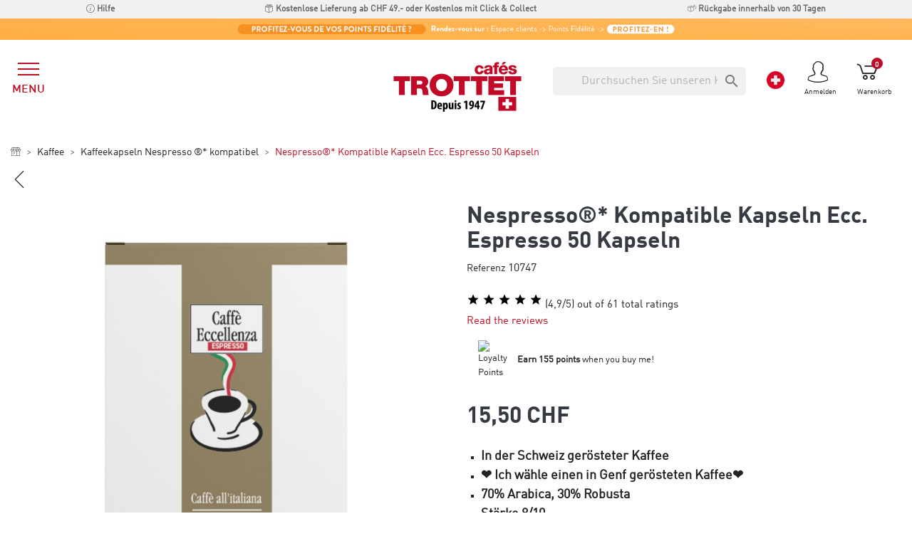

--- FILE ---
content_type: text/html; charset=utf-8
request_url: https://www.trottet.ch/de/kaffeekapseln-nespresso-kompatibel/1224-nespresso-kompatibel-kapseln-eccellenza-espresso-7610407154126.html
body_size: 28836
content:

<!doctype html>
<html lang="de">

  <head>
    
      
  <meta charset="utf-8">


  <meta http-equiv="x-ua-compatible" content="ie=edge">



   <link rel="canonical" href="https://www.trottet.ch/de/kaffeekapseln-nespresso-kompatibel/1224-nespresso-kompatibel-kapseln-eccellenza-espresso-7610407154126.html">
 
  <title>Nespresso®* Kompatible Kapseln Ecc. Espresso 50 Kapseln Cafés Trottet</title>
<script data-keepinline="true">
    var ajaxGetProductUrl = '//www.trottet.ch/de/module/cdc_googletagmanager/async';
    var ajaxShippingEvent = 1;
    var ajaxPaymentEvent = 1;

/* datalayer */
dataLayer = window.dataLayer || [];
    let cdcDatalayer = {"pageCategory":"product","event":"view_item","ecommerce":{"currency":"CHF","items":[{"item_name":"Nespresso®* Kompatible Kapseln Ecc. Espresso 50 Kapseln","item_id":"1224","price":"15.11","price_tax_exc":"15.11","price_tax_inc":"15.5","item_category":"Kaffee","item_category2":"Kaffeekapseln Nespresso ®* kompatibel","quantity":1}],"value":"15.11"},"google_tag_params":{"ecomm_pagetype":"product","ecomm_prodid":"10747","ecomm_totalvalue":15.5,"ecomm_category":"Kaffeekapseln Nespresso ®* kompatibel","ecomm_totalvalue_tax_exc":15.11}};
    dataLayer.push(cdcDatalayer);

/* call to GTM Tag */
(function(w,d,s,l,i){w[l]=w[l]||[];w[l].push({'gtm.start':
new Date().getTime(),event:'gtm.js'});var f=d.getElementsByTagName(s)[0],
j=d.createElement(s),dl=l!='dataLayer'?'&l='+l:'';j.async=true;j.src=
'https://www.googletagmanager.com/gtm.js?id='+i+dl;f.parentNode.insertBefore(j,f);
})(window,document,'script','dataLayer','GTM-5RVKMZZ');

/* async call to avoid cache system for dynamic data */
var cdcgtmreq = new XMLHttpRequest();
cdcgtmreq.onreadystatechange = function() {
    if (cdcgtmreq.readyState == XMLHttpRequest.DONE ) {
        if (cdcgtmreq.status == 200) {
          	var datalayerJs = cdcgtmreq.responseText;
            try {
                var datalayerObj = JSON.parse(datalayerJs);
                dataLayer = dataLayer || [];
                dataLayer.push(datalayerObj);
            } catch(e) {
               console.log("[CDCGTM] error while parsing json");
            }

                    }
        dataLayer.push({
          'event': 'datalayer_ready'
        });
    }
};
cdcgtmreq.open("GET", "//www.trottet.ch/de/module/cdc_googletagmanager/async?action=user" /*+ "?" + new Date().getTime()*/, true);
cdcgtmreq.setRequestHeader('X-Requested-With', 'XMLHttpRequest');
cdcgtmreq.send();
</script>
  <meta name="description" content="

In der Schweiz gerösteter Kaffee


❤ Ich wähle einen in Genf gerösteten Kaffee❤


70% Arabica, 30% Robusta


Stärke 8/10


Mischung aus Brasilien, Guatemala, Vietnam

">
  <meta name="keywords" content="">
        <link rel="canonical" href="https://www.trottet.ch/de/kaffeekapseln-nespresso-kompatibel/1224-nespresso-kompatibel-kapseln-eccellenza-espresso-7610407154126.html">
    
                  <link rel="alternate" href="https://www.trottet.ch/en/capsule-nespresso-compatible/1224-capsule-nespresso-compatible-eccellenza-espresso-7610407154126.html" hreflang="en">
                  <link rel="alternate" href="https://www.trottet.ch/de/kaffeekapseln-nespresso-kompatibel/1224-nespresso-kompatibel-kapseln-eccellenza-espresso-7610407154126.html" hreflang="de-de">
                  <link rel="alternate" href="https://www.trottet.ch/fr/capsule-nespresso-compatible/1224-capsule-compatible-nespresso-eccellenza-espresso-7610407154126.html" hreflang="fr-fr">
        



  <meta name="viewport" content="width=device-width, initial-scale=1">



  <link rel="icon" type="image/vnd.microsoft.icon" href="https://www.trottet.ch/img/favicon.ico?1611157121">
  <link rel="shortcut icon" type="image/x-icon" href="https://www.trottet.ch/img/favicon.ico?1611157121">



        <link rel="stylesheet" href="https://www.trottet.ch/themes/trottet/assets/css/theme.css?v=10" type="text/css" media="all">
        <link rel="stylesheet" href="https://www.trottet.ch/modules/ps_socialfollow/views/css/ps_socialfollow.css" type="text/css" media="all">
        <link rel="stylesheet" href="/modules/layerslider/views/css/layerslider/layerslider.css?v=6.6.10" type="text/css" media="all">
        <link rel="stylesheet" href="/modules/layerslider/views/lib/font-awesome/css/font-awesome.min.css?v=4.7.0" type="text/css" media="all">
        <link rel="stylesheet" href="https://www.trottet.ch/themes/trottet/modules/ps_searchbar/ps_searchbar.css" type="text/css" media="all">
        <link rel="stylesheet" href="https://www.trottet.ch/modules/paypal/views/css/paypal_fo.css" type="text/css" media="all">
        <link rel="stylesheet" href="https://www.trottet.ch/modules/loyaltyrewardpoints/views/css/front/front.css" type="text/css" media="all">
        <link rel="stylesheet" href="https://www.trottet.ch/modules/productvideo/views/css/productvideoextraright-1.7.css" type="text/css" media="all">
        <link rel="stylesheet" href="https://www.trottet.ch/modules/sz_subscriptions/views/css/front.css" type="text/css" media="all">
        <link rel="stylesheet" href="https://www.trottet.ch/themes/trottet/modules/advancedpopupcreator/views/css/advancedpopup-front.css" type="text/css" media="all">
        <link rel="stylesheet" href="https://www.trottet.ch/modules/advancedpopupcreator/lib/fancybox/jquery.fancybox-transitions.css" type="text/css" media="all">
        <link rel="stylesheet" href="https://www.trottet.ch/modules/trottetquantitydiscounts/views/css/front-v2.css" type="text/css" media="all">
        <link rel="stylesheet" href="https://www.trottet.ch/modules/gsnippetsreviews/views/css/front/product_list_review.css" type="text/css" media="all">
        <link rel="stylesheet" href="https://www.trottet.ch/modules/stfacetedsearch/views/dist/front.css" type="text/css" media="all">
        <link rel="stylesheet" href="https://www.trottet.ch/modules/stfacetedsearch/views/css/nouislider.min.css" type="text/css" media="all">
        <link rel="stylesheet" href="https://www.trottet.ch/modules/stfacetedsearch/views/font/fontello-codes.css" type="text/css" media="all">
        <link rel="stylesheet" href="https://www.trottet.ch/modules/trottetblockcountry/views/css/front.css" type="text/css" media="all">
        <link rel="stylesheet" href="https://www.trottet.ch/js/jquery/ui/themes/base/minified/jquery-ui.min.css" type="text/css" media="all">
        <link rel="stylesheet" href="https://www.trottet.ch/js/jquery/ui/themes/base/minified/jquery.ui.theme.min.css" type="text/css" media="all">
        <link rel="stylesheet" href="https://www.trottet.ch/js/jquery/plugins/fancybox/jquery.fancybox.css" type="text/css" media="all">
        <link rel="stylesheet" href="https://www.trottet.ch/modules/faqs/views/css/myprestamodules_font.css" type="text/css" media="all">
        <link rel="stylesheet" href="https://www.trottet.ch/modules/faqs/views/css/footer.css" type="text/css" media="all">
        <link rel="stylesheet" href="https://www.trottet.ch/modules/faqs/views/css/faq.css" type="text/css" media="all">
        <link rel="stylesheet" href="https://www.trottet.ch/modules/faqs/views/css/faqs_form.css" type="text/css" media="all">
        <link rel="stylesheet" href="https://www.trottet.ch/modules/faqs/views/css/codemirror_custom.css" type="text/css" media="all">
        <link rel="stylesheet" href="https://www.trottet.ch/modules/faqs/libraries/slick/slick.css" type="text/css" media="all">
        <link rel="stylesheet" href="https://www.trottet.ch/themes/trottet/modules/saeuenergy/views/css/tooltipster.css" type="text/css" media="all">
        <link rel="stylesheet" href="https://www.trottet.ch/themes/trottet/modules/saeuenergy/views/css/saeucss.css" type="text/css" media="all">
        <link rel="stylesheet" href="https://www.trottet.ch/themes/trottet/assets/css/custom.css" type="text/css" media="all">
        <link rel="stylesheet" href="https://www.trottet.ch/modules/gsnippetsreviews/views/css/front/hook.css" type="text/css" media="all">
        <link rel="stylesheet" href="https://www.trottet.ch/modules/gsnippetsreviews/views/css/common/star.css" type="text/css" media="all">
        <link rel="stylesheet" href="https://www.trottet.ch/modules/gsnippetsreviews/views/css/front/rating_distribution.css" type="text/css" media="all">
        <link rel="stylesheet" href="https://www.trottet.ch/modules/gsnippetsreviews/views/css/common/custom_stars.css" type="text/css" media="all">
  



  

  <script type="text/javascript">
        var LS_Meta = {"v":"6.6.10"};
        var btSpr = {"ajaxUrl":"https:\/\/www.trottet.ch\/de\/module\/gsnippetsreviews\/ajax","isPostedReview":false,"sprCloseButton":"Schlie\u00dfen","spr_script":"\/modules\/gsnippetsreviews\/views\/js\/front\/product.js"};
        var prestashop = {"cart":{"products":[],"totals":{"total":{"type":"total","label":"Gesamt","amount":0,"value":"0,00\u00a0CHF"},"total_including_tax":{"type":"total","label":"Gesamt (inkl. MwSt.)","amount":0,"value":"0,00\u00a0CHF"},"total_excluding_tax":{"type":"total","label":"Gesamtpreis o. MwSt.","amount":0,"value":"0,00\u00a0CHF"}},"subtotals":{"products":{"type":"products","label":"Zwischensumme","amount":0,"value":"0,00\u00a0CHF"},"discounts":null,"shipping":{"type":"shipping","label":"Versand","amount":0,"value":""},"tax":null},"products_count":0,"summary_string":"0 Artikel","vouchers":{"allowed":1,"added":[]},"discounts":[],"minimalPurchase":0,"minimalPurchaseRequired":""},"currency":{"id":3,"name":"Schweizer Franken","iso_code":"CHF","iso_code_num":"756","sign":"CHF"},"customer":{"lastname":null,"firstname":null,"email":null,"birthday":null,"newsletter":null,"newsletter_date_add":null,"optin":null,"website":null,"company":null,"siret":null,"ape":null,"is_logged":false,"gender":{"type":null,"name":null},"addresses":[]},"country":{"id_zone":"7","id_currency":"3","call_prefix":"41","iso_code":"CH","active":"1","contains_states":"0","need_identification_number":"0","need_zip_code":"1","zip_code_format":"NNNN","display_tax_label":"1","name":"Suisse","id":19},"language":{"name":"Deutsch (German)","iso_code":"de","locale":"de-DE","language_code":"de-de","active":"1","is_rtl":"0","date_format_lite":"d.m.Y","date_format_full":"d.m.Y H:i:s","id":2},"page":{"title":"","canonical":"https:\/\/www.trottet.ch\/de\/kaffeekapseln-nespresso-kompatibel\/1224-nespresso-kompatibel-kapseln-eccellenza-espresso-7610407154126.html","meta":{"title":"Nespresso\u00ae* Kompatible Kapseln Ecc. Espresso 50 Kapseln Caf\u00e9s Trottet","description":"\n\nIn der Schweiz ger\u00f6steter Kaffee\n\n\n\u2764 Ich w\u00e4hle einen in Genf ger\u00f6steten Kaffee\u2764\n\n\n70% Arabica, 30% Robusta\n\n\nSt\u00e4rke 8\/10\n\n\nMischung aus Brasilien, Guatemala, Vietnam\n\n","keywords":"","robots":"index"},"page_name":"product","body_classes":{"lang-de":true,"lang-rtl":false,"country-CH":true,"currency-CHF":true,"layout-full-width":true,"page-product":true,"tax-display-enabled":true,"page-customer-account":false,"product-id-1224":true,"product-Nespresso\u00ae* Kompatible Kapseln Ecc. Espresso 50 Kapseln":true,"product-id-category-63":true,"product-id-manufacturer-0":true,"product-id-supplier-0":true,"product-available-for-order":true},"admin_notifications":[],"password-policy":{"feedbacks":{"0":"Sehr schwach","1":"Schwach","2":"Durchschnitt","3":"Stark","4":"Sehr stark","Straight rows of keys are easy to guess":"Nebeneinander liegende Tastenreihen sind leicht zu erraten","Short keyboard patterns are easy to guess":"Kurze Tastatur-Muster sind leicht zu erraten","Use a longer keyboard pattern with more turns":"Verwenden Sie ein l\u00e4ngeres Tastatur-Muster mit mehr Zuf\u00e4llen","Repeats like \"aaa\" are easy to guess":"Wiederholungen wie \u201eaaa\u201c sind leicht zu erraten","Repeats like \"abcabcabc\" are only slightly harder to guess than \"abc\"":"Wiederholungen wie \u201eabcabcabc\u201c sind nur etwas schwerer zu erraten als \u201eabc\u201c","Sequences like abc or 6543 are easy to guess":"Zeichenfolgen wie \u201eabc\u201c oder \u201e6543\u201c sind leicht zu erraten.","Recent years are easy to guess":"Aktuelle Jahre sind leicht zu erraten","Dates are often easy to guess":"Datumsangaben sind oft leicht zu erraten","This is a top-10 common password":"Dies ist ein g\u00e4ngiges Top-10-Passwort","This is a top-100 common password":"Dies ist ein g\u00e4ngiges Top-100-Passwort","This is a very common password":"Dies ist ein sehr g\u00e4ngiges Passwort","This is similar to a commonly used password":"Dies \u00e4hnelt einem g\u00e4ngigen Passwort","A word by itself is easy to guess":"Ein einzelnes Wort ist leicht zu erraten","Names and surnames by themselves are easy to guess":"Vor- und Nachnamen sind leicht zu erraten","Common names and surnames are easy to guess":"G\u00e4ngige Vor- und Nachnamen sind leicht zu erraten","Use a few words, avoid common phrases":"Verwenden Sie mehrere W\u00f6rter, vermeiden Sie g\u00e4ngige Ausdr\u00fccke.","No need for symbols, digits, or uppercase letters":"Symbole, Ziffern oder Gro\u00dfbuchstaben sind nicht notwendig","Avoid repeated words and characters":"Vermeiden Sie Wort- und Zeichenwiederholungen","Avoid sequences":"Vermeiden Sie Sequenzen","Avoid recent years":"Vermeiden Sie aktuelle Jahreszahlen","Avoid years that are associated with you":"Vermeiden Sie Jahreszahlen, die mit Ihnen in Verbindung gebracht werden k\u00f6nnen","Avoid dates and years that are associated with you":"Vermeiden Sie Datums- und Jahresangaben, die mit Ihnen in Verbindung gebracht werden k\u00f6nnen","Capitalization doesn't help very much":"Gro\u00dfschreibung ist nicht sehr hilfreich","All-uppercase is almost as easy to guess as all-lowercase":"Gro\u00dfschreibung ist fast genau so leicht zu erraten wie Kleinschreibung","Reversed words aren't much harder to guess":"Umgekehrte W\u00f6rter sind nicht viel schwerer zu erraten","Predictable substitutions like '@' instead of 'a' don't help very much":"H\u00e4ufig verwendete Ersetzungen wie \u201e@\u201c anstelle von \u201ea\u201c sind nicht sehr zweckdienlich.","Add another word or two. Uncommon words are better.":"Erg\u00e4nzen Sie ein oder zwei W\u00f6rter. Selten gebrauchte W\u00f6rter sind besser."}}},"shop":{"name":"Caf\u00e9s Trottet | Artisan torr\u00e9facteur suisse depuis 1947","logo":"https:\/\/www.trottet.ch\/img\/shop-prive-logo-1611157152.jpg","stores_icon":"https:\/\/www.trottet.ch\/img\/logo_stores.gif","favicon":"https:\/\/www.trottet.ch\/img\/favicon.ico"},"core_js_public_path":"\/themes\/","urls":{"base_url":"https:\/\/www.trottet.ch\/","current_url":"https:\/\/www.trottet.ch\/de\/kaffeekapseln-nespresso-kompatibel\/1224-nespresso-kompatibel-kapseln-eccellenza-espresso-7610407154126.html","shop_domain_url":"https:\/\/www.trottet.ch","img_ps_url":"https:\/\/www.trottet.ch\/img\/","img_cat_url":"https:\/\/www.trottet.ch\/img\/c\/","img_lang_url":"https:\/\/www.trottet.ch\/img\/l\/","img_prod_url":"https:\/\/www.trottet.ch\/img\/p\/","img_manu_url":"https:\/\/www.trottet.ch\/img\/m\/","img_sup_url":"https:\/\/www.trottet.ch\/img\/su\/","img_ship_url":"https:\/\/www.trottet.ch\/img\/s\/","img_store_url":"https:\/\/www.trottet.ch\/img\/st\/","img_col_url":"https:\/\/www.trottet.ch\/img\/co\/","img_url":"https:\/\/www.trottet.ch\/themes\/trottet\/assets\/img\/","css_url":"https:\/\/www.trottet.ch\/themes\/trottet\/assets\/css\/","js_url":"https:\/\/www.trottet.ch\/themes\/trottet\/assets\/js\/","pic_url":"https:\/\/www.trottet.ch\/upload\/","theme_assets":"https:\/\/www.trottet.ch\/themes\/trottet\/assets\/","theme_dir":"https:\/\/www.trottet.ch\/themes\/trottet\/","pages":{"address":"https:\/\/www.trottet.ch\/de\/adresse","addresses":"https:\/\/www.trottet.ch\/de\/adressen","authentication":"https:\/\/www.trottet.ch\/de\/anmeldung","manufacturer":"https:\/\/www.trottet.ch\/de\/hersteller","cart":"https:\/\/www.trottet.ch\/de\/warenkorb","category":"https:\/\/www.trottet.ch\/de\/index.php?controller=category","cms":"https:\/\/www.trottet.ch\/de\/index.php?controller=cms","contact":"https:\/\/www.trottet.ch\/de\/kontakt","discount":"https:\/\/www.trottet.ch\/de\/Rabatt","guest_tracking":"https:\/\/www.trottet.ch\/de\/auftragsverfolgung-gast","history":"https:\/\/www.trottet.ch\/de\/bestellungsverlauf","identity":"https:\/\/www.trottet.ch\/de\/profil","index":"https:\/\/www.trottet.ch\/de\/","my_account":"https:\/\/www.trottet.ch\/de\/mein-Konto","order_confirmation":"https:\/\/www.trottet.ch\/de\/bestellbestatigung","order_detail":"https:\/\/www.trottet.ch\/de\/index.php?controller=order-detail","order_follow":"https:\/\/www.trottet.ch\/de\/bestellverfolgung","order":"https:\/\/www.trottet.ch\/de\/Bestellung","order_return":"https:\/\/www.trottet.ch\/de\/index.php?controller=order-return","order_slip":"https:\/\/www.trottet.ch\/de\/order-slip","pagenotfound":"https:\/\/www.trottet.ch\/de\/seite-nicht-gefunden","password":"https:\/\/www.trottet.ch\/de\/passwort-zuruecksetzen","pdf_invoice":"https:\/\/www.trottet.ch\/de\/index.php?controller=pdf-invoice","pdf_order_return":"https:\/\/www.trottet.ch\/de\/index.php?controller=pdf-order-return","pdf_order_slip":"https:\/\/www.trottet.ch\/de\/index.php?controller=pdf-order-slip","prices_drop":"https:\/\/www.trottet.ch\/de\/angebote","product":"https:\/\/www.trottet.ch\/de\/index.php?controller=product","registration":"https:\/\/www.trottet.ch\/de\/index.php?controller=registration","search":"https:\/\/www.trottet.ch\/de\/suche","sitemap":"https:\/\/www.trottet.ch\/de\/Sitemap","stores":"https:\/\/www.trottet.ch\/de\/shops","supplier":"https:\/\/www.trottet.ch\/de\/lieferant","new_products":"https:\/\/www.trottet.ch\/de\/neue-artikel","brands":"https:\/\/www.trottet.ch\/de\/hersteller","register":"https:\/\/www.trottet.ch\/de\/index.php?controller=registration","order_login":"https:\/\/www.trottet.ch\/de\/Bestellung?login=1"},"alternative_langs":{"en":"https:\/\/www.trottet.ch\/en\/capsule-nespresso-compatible\/1224-capsule-nespresso-compatible-eccellenza-espresso-7610407154126.html","de-de":"https:\/\/www.trottet.ch\/de\/kaffeekapseln-nespresso-kompatibel\/1224-nespresso-kompatibel-kapseln-eccellenza-espresso-7610407154126.html","fr-fr":"https:\/\/www.trottet.ch\/fr\/capsule-nespresso-compatible\/1224-capsule-compatible-nespresso-eccellenza-espresso-7610407154126.html"},"actions":{"logout":"https:\/\/www.trottet.ch\/de\/?mylogout="},"no_picture_image":{"bySize":{"small_default":{"url":"https:\/\/www.trottet.ch\/img\/p\/de-default-small_default.jpg","width":98,"height":98},"cart_default":{"url":"https:\/\/www.trottet.ch\/img\/p\/de-default-cart_default.jpg","width":125,"height":125},"home_default":{"url":"https:\/\/www.trottet.ch\/img\/p\/de-default-home_default.jpg","width":250,"height":250},"medium_default":{"url":"https:\/\/www.trottet.ch\/img\/p\/de-default-medium_default.jpg","width":452,"height":452},"large_default":{"url":"https:\/\/www.trottet.ch\/img\/p\/de-default-large_default.jpg","width":800,"height":800}},"small":{"url":"https:\/\/www.trottet.ch\/img\/p\/de-default-small_default.jpg","width":98,"height":98},"medium":{"url":"https:\/\/www.trottet.ch\/img\/p\/de-default-home_default.jpg","width":250,"height":250},"large":{"url":"https:\/\/www.trottet.ch\/img\/p\/de-default-large_default.jpg","width":800,"height":800},"legend":""}},"configuration":{"display_taxes_label":true,"display_prices_tax_incl":true,"is_catalog":false,"show_prices":true,"opt_in":{"partner":false},"quantity_discount":{"type":"discount","label":"Rabatt auf St\u00fcckzahl"},"voucher_enabled":1,"return_enabled":0},"field_required":[],"breadcrumb":{"links":[{"title":"Startseite","url":"https:\/\/www.trottet.ch\/de\/"},{"title":"Kaffee","url":"https:\/\/www.trottet.ch\/de\/8-kaffee"},{"title":"Kaffeekapseln Nespresso \u00ae* kompatibel","url":"https:\/\/www.trottet.ch\/de\/63-kaffeekapseln-nespresso-kompatibel"},{"title":"Nespresso\u00ae* Kompatible Kapseln Ecc. Espresso 50 Kapseln","url":"https:\/\/www.trottet.ch\/de\/kaffeekapseln-nespresso-kompatibel\/1224-nespresso-kompatibel-kapseln-eccellenza-espresso-7610407154126.html"}],"count":4},"link":{"protocol_link":"https:\/\/","protocol_content":"https:\/\/"},"time":1768374276,"static_token":"91983621c7bdfcf42e165b7325ebf695","token":"0fb2eb67c206fbf83c9c77b9ac501143","debug":false,"modules":{"loyaltyrewardpoints":{"ajaxUrlProduct":"https:\/\/www.trottet.ch\/de\/module\/loyaltyrewardpoints\/product?token=0fb2eb67c206fbf83c9c77b9ac501143","ajaxUrlCheckout":"https:\/\/www.trottet.ch\/de\/module\/loyaltyrewardpoints\/checkout?token=0fb2eb67c206fbf83c9c77b9ac501143"}}};
        var psemailsubscription_subscription = "https:\/\/www.trottet.ch\/de\/module\/ps_emailsubscription\/subscription";
        var saferpay_official_ajax_url = "https:\/\/www.trottet.ch\/de\/module\/saferpayofficial\/ajax";
        var saferpay_payment_types = {"hosted_iframe":"hosted_iframe","iframe":"iframe","basic":"basic"};
        var stfacetdsearch = {"with_inputs":"0","tooltips":false,"price_step":0,"weight_step":0,"drop_down":1,"loading_effect":3,"product_list_selector":"","magic":"0","is_mobile_device":false,"sample":{"price":"12.345.678,12\u00a0CHF","weight":"12.345.678,12kg"}};
      </script>




  <meta name="generator" content="Powered by Creative Slider 6.6.10 - Multi-Purpose, Responsive, Parallax, Mobile-Friendly Slider Module for PrestaShop.">
<!-- ProductVideo vars -->
<script type="text/javascript">
var pv_force_thumb_size = '0';
var pv_disable_autosize = '0';
var pv_disable_replace = '0';
var pv_hide_image_container = '0';
var pv_side_position = '0';
var pv_thumb_add_width = '0';
var pv_image_zindex = '999';
var pv_load_delay = '0';
var pv_deep_select = '0';
var pv_thumb_dir = '0';
var pv_default = '0';
var pv_auto = '0';
var pv_limit = '0';
var pv_click_to_activate = '0';
var pv_rel = '0';
var pv_cont = '1';
var pv_info = '1';
var pv_priv = '1';
var pv_pos = '2';
var pv_vim_portait = '1';
var pv_vim_loop = '1';
var pv_vim_byline = '1';
var pv_vim_badge = '1';
var pv_vim_title = '1';
var pv_vim_autoplay = '1';
var pv_force_hide_preview = '0';
var pv_force_button = '0';
var pv_force_controls = '0';
var pv_force_close = '0';
var pv_no_padding = '0';
var pv_fancy_link = '1';
var pv_main_image = '';
var pv_image_container = '';
var pv_videoholder_placement = '';
var pv_clt = 'li';
var pv_custom_img_slider = '0';
var pv_custom_img_slider_selector = '';
var pv_click_behaviour_type = '';
var pv_list_cust_holder = '';
var pv_list_cust_button_holder = '';
var pv_list_cust_filter = '';
var pv_list_cust_selector = '';
var pv_vim_color = '#00adef';
var pv_thumb_before = ''; var pv_thumb_after = '';  
var pv_video_list = false;

</script><script type="text/javascript">
	var sz_token='91983621c7bdfcf42e165b7325ebf695';
	var sz_subscriptions_url = "https://www.trottet.ch/de/module/sz_subscriptions/update_cart";
	var sz_subscriptions_url_periodicity = "https://www.trottet.ch/de/order/periodicity";
	var sz_subscriptions_url_saved = null;	
	var sz_subscriptions_url_init = false;
	var sz_subscriptions_path = '/modules/sz_subscriptions/';
	var sz_translate = { buttonText: "Subscribe!" };
	var sz_subscriptions_data = null;
		var sz_subscriptions_loader = "#sz_loader";
	var sz_subscriptions_loader_hook = "#main";
		var sz_subscriptions_checkout_button = ".checkout div a";
</script><script type="text/javascript" style="display: none">
	//Common vars
    var apc_link = "https://www.trottet.ch/de/module/advancedpopupcreator/popup";
    var apc_token = "91983621c7bdfcf42e165b7325ebf695";
    var apc_product = "1224";
    var apc_category = "0";
    var apc_supplier = "0";
    var apc_manufacturer = "0";
    var apc_cms = "";
    var apc_controller = "product";
    var apc_exit_popups = 0;
</script>


    <link href="https://fonts.googleapis.com/icon?family=Material+Icons" rel="stylesheet">


<style>
    .st-range-box .noUi-connect{background-color:#3FB8AF;}.st-range-box .noUi-vertical{height:200px;}.feds_block_title{color:#444444;}.feds_block_title{background-color:#F6F6F6;}#feds_search_filters #search_filters{margin-bottom:25px;}.feds_overlay_loader{font-size:16px;}.facet_title, .feds_dropdown_tri{border-color:#E2E2E2;}#search_filters .feds_facet .facet_with_max_height{max-height:320px;}.feds_block_content{font-size:14px;}.feds_block_title{padding-left:0px;}.feds_block_content{padding-left:0px;}.facet_colexp_block{padding-left:0px;}@media only screen and (min-width:768px){.feds_facet_x .feds_dropdown_list{padding-left:0px;}}@media only screen and (max-width:767px){.feds_facet_x .facet_colexp_block{padding-left:0px;}}.facet_title, .feds_dropdown_tri{padding-left:0px;}.feds_active_filters{padding-left:10px;}.feds_block_title{padding-top:0px;}.feds_block_content{padding-top:0px;}.facet_colexp_block{padding-top:0px;}@media only screen and (min-width:768px){.feds_facet_x .feds_dropdown_list{padding-top:0px;}}@media only screen and (max-width:767px){.feds_facet_x .facet_colexp_block{padding-top:0px;}}.facet_title, .feds_dropdown_tri{padding-top:0px;}.feds_active_filters{padding-top:0px;}.feds_block_title{padding-right:0px;}.feds_block_content{padding-right:0px;}.facet_colexp_block{padding-right:0px;}@media only screen and (min-width:768px){.feds_facet_x .feds_dropdown_list{padding-right:0px;}}@media only screen and (max-width:767px){.feds_facet_x .facet_colexp_block{padding-right:0px;}}.facet_title, .feds_dropdown_tri{padding-right:0px;}.feds_active_filters{padding-right:10px;}.feds_block_title{padding-bottom:0px;}.feds_block_content{padding-bottom:0px;}.facet_colexp_block{padding-bottom:0px;}@media only screen and (min-width:768px){.feds_facet_x .feds_dropdown_list{padding-bottom:0px;}}@media only screen and (max-width:767px){.feds_facet_x .facet_colexp_block{padding-bottom:0px;}}.facet_title, .feds_dropdown_tri{padding-bottom:0px;}.feds_active_filters{padding-bottom:0px;}.facet_title, .feds_dropdown_tri{border-left-width:0px;}.facet_colexp_block{border-left-width:0px;}@media only screen and (min-width:768px){.feds_facet_x .feds_dropdown_list{border-left-width:0px;}}@media only screen and (max-width:767px){.feds_facet_x .facet_colexp_block{border-left-width:0px;}}.facet_title, .feds_dropdown_tri{border-top-width:0px;}.facet_colexp_block{border-top-width:0px;}@media only screen and (min-width:768px){.feds_facet_x .feds_dropdown_list{border-top-width:0px;}}@media only screen and (max-width:767px){.feds_facet_x .facet_colexp_block{border-top-width:0px;}}.facet_title, .feds_dropdown_tri{border-right-width:0px;}.facet_colexp_block{border-right-width:0px;}@media only screen and (min-width:768px){.feds_facet_x .feds_dropdown_list{border-right-width:0px;}}@media only screen and (max-width:767px){.feds_facet_x .facet_colexp_block{border-right-width:0px;}}.facet_title, .feds_dropdown_tri{border-bottom-width:0px;}.facet_colexp_block{border-bottom-width:0px;}@media only screen and (min-width:768px){.feds_facet_x .feds_dropdown_list{border-bottom-width:0px;}}@media only screen and (max-width:767px){.feds_facet_x .facet_colexp_block{border-bottom-width:0px;}}.facet_title_text, .feds_dropdown_tri .stfeds_flex_child{font-size: 14px;}.feds_custom-input-box .feds_custom-input-item.feds_custom-input-checkbox,.feds_custom-input-box .feds_custom-input-item.feds_custom-input-radio{border-width:1px;}.feds_active_filters .feds_link:hover, .feds_active_filters .feds_link.active{color:#E54D26;}.feds_active_filters .feds_link{border-width:1px;text-decoration:none;padding:2px 3px;}.feds_active_filters .feds_link{border-color:#d9d9d9;}.feds_active_filters .feds_link{border-style:dashed;}.feds_custom-input-box .feds_custom-input-item.feds_custom-input-color{border-width:0px;}.feds_custom-input-box .feds_custom-input-item.feds_custom-input-color{line-height:15px;}.feds_dropdown_list{min-width:260px;}.feds_offcanvas_tri{font-size:16px;}.feds_block_title{}.facet_title_text, .feds_dropdown_tri span{}.feds_facet_5 .feds_filter_313 .feds_link, .feds_facet_5 .feds_filter_313 .feds_showmore_button{padding-top:2px;padding-bottom:2px;}.feds_facet_5 .feds_filter_314 .feds_link, .feds_facet_5 .feds_filter_314 .feds_showmore_button{padding-top:2px;padding-bottom:2px;}.feds_facet_5 .feds_filter_315 .feds_link, .feds_facet_5 .feds_filter_315 .feds_showmore_button{padding-top:2px;padding-bottom:2px;}.feds_facet_5 .feds_filter_316 .feds_link, .feds_facet_5 .feds_filter_316 .feds_showmore_button{padding-top:2px;padding-bottom:2px;}.feds_facet_5 .feds_filter_317 .feds_link, .feds_facet_5 .feds_filter_317 .feds_showmore_button{padding-top:2px;padding-bottom:2px;}.feds_facet_5 .feds_filter_318 .feds_link, .feds_facet_5 .feds_filter_318 .feds_showmore_button{padding-top:2px;padding-bottom:2px;}.feds_facet_5 .feds_filter_319 .feds_link, .feds_facet_5 .feds_filter_319 .feds_showmore_button{padding-top:2px;padding-bottom:2px;}.feds_facet_5 .feds_filter_320 .feds_link, .feds_facet_5 .feds_filter_320 .feds_showmore_button{padding-top:2px;padding-bottom:2px;}.feds_facet_5 .feds_filter_321 .feds_link, .feds_facet_5 .feds_filter_321 .feds_showmore_button{padding-top:2px;padding-bottom:2px;}.feds_facet_5 .feds_filter_322 .feds_link, .feds_facet_5 .feds_filter_322 .feds_showmore_button{padding-top:2px;padding-bottom:2px;}.feds_facet_5 .feds_filter_323 .feds_link, .feds_facet_5 .feds_filter_323 .feds_showmore_button{padding-top:2px;padding-bottom:2px;}.feds_facet_5 .feds_filter_324 .feds_link, .feds_facet_5 .feds_filter_324 .feds_showmore_button{padding-top:2px;padding-bottom:2px;}.feds_facet_5 .feds_filter_325 .feds_link, .feds_facet_5 .feds_filter_325 .feds_showmore_button{padding-top:2px;padding-bottom:2px;}.feds_facet_5 .feds_filter_326 .feds_link, .feds_facet_5 .feds_filter_326 .feds_showmore_button{padding-top:2px;padding-bottom:2px;}.feds_facet_5 .feds_filter_327 .feds_link, .feds_facet_5 .feds_filter_327 .feds_showmore_button{padding-top:2px;padding-bottom:2px;}.feds_facet_5 .feds_filter_328 .feds_link, .feds_facet_5 .feds_filter_328 .feds_showmore_button{padding-top:2px;padding-bottom:2px;}.feds_facet_5 .feds_filter_329 .feds_link, .feds_facet_5 .feds_filter_329 .feds_showmore_button{padding-top:2px;padding-bottom:2px;}.feds_facet_5 .feds_filter_330 .feds_link, .feds_facet_5 .feds_filter_330 .feds_showmore_button{padding-top:2px;padding-bottom:2px;}.feds_facet_5 .feds_filter_331 .feds_link, .feds_facet_5 .feds_filter_331 .feds_showmore_button{padding-top:2px;padding-bottom:2px;}.feds_facet_5 .feds_filter_332 .feds_link, .feds_facet_5 .feds_filter_332 .feds_showmore_button{padding-top:2px;padding-bottom:2px;}.feds_facet_5 .feds_filter_333 .feds_link, .feds_facet_5 .feds_filter_333 .feds_showmore_button{padding-top:2px;padding-bottom:2px;}.feds_facet_5 .feds_filter_334 .feds_link, .feds_facet_5 .feds_filter_334 .feds_showmore_button{padding-top:2px;padding-bottom:2px;}.feds_facet_5 .feds_filter_335 .feds_link, .feds_facet_5 .feds_filter_335 .feds_showmore_button{padding-top:2px;padding-bottom:2px;}.feds_facet_5 .feds_filter_336 .feds_link, .feds_facet_5 .feds_filter_336 .feds_showmore_button{padding-top:2px;padding-bottom:2px;}.feds_facet_5 .feds_filter_337 .feds_link, .feds_facet_5 .feds_filter_337 .feds_showmore_button{padding-top:2px;padding-bottom:2px;}.feds_facet_5 .feds_filter_338 .feds_link, .feds_facet_5 .feds_filter_338 .feds_showmore_button{padding-top:2px;padding-bottom:2px;}.feds_facet_5 .feds_filter_339 .feds_link, .feds_facet_5 .feds_filter_339 .feds_showmore_button{padding-top:2px;padding-bottom:2px;}.feds_facet_5 .feds_filter_340 .feds_link, .feds_facet_5 .feds_filter_340 .feds_showmore_button{padding-top:2px;padding-bottom:2px;}.feds_facet_5 .feds_filter_341 .feds_link, .feds_facet_5 .feds_filter_341 .feds_showmore_button{padding-top:2px;padding-bottom:2px;}.feds_facet_5 .feds_filter_342 .feds_link, .feds_facet_5 .feds_filter_342 .feds_showmore_button{padding-top:2px;padding-bottom:2px;}.feds_facet_8 .feds_filter_702 .feds_link, .feds_facet_8 .feds_filter_702 .feds_showmore_button{padding-top:2px;padding-bottom:2px;}.feds_facet_8 .feds_filter_703 .feds_link, .feds_facet_8 .feds_filter_703 .feds_showmore_button{padding-top:2px;padding-bottom:2px;}.feds_facet_3 .feds_filter_2495 .feds_link, .feds_facet_3 .feds_filter_2495 .feds_showmore_button{padding-top:2px;padding-bottom:2px;}.feds_facet_3 .feds_filter_2496 .feds_link, .feds_facet_3 .feds_filter_2496 .feds_showmore_button{padding-top:2px;padding-bottom:2px;}.feds_facet_3 .feds_filter_2497 .feds_link, .feds_facet_3 .feds_filter_2497 .feds_showmore_button{padding-top:2px;padding-bottom:2px;}.feds_facet_3 .feds_filter_2498 .feds_link, .feds_facet_3 .feds_filter_2498 .feds_showmore_button{padding-top:2px;padding-bottom:2px;}.feds_facet_3 .feds_filter_2499 .feds_link, .feds_facet_3 .feds_filter_2499 .feds_showmore_button{padding-top:2px;padding-bottom:2px;}.feds_facet_3 .feds_filter_2500 .feds_link, .feds_facet_3 .feds_filter_2500 .feds_showmore_button{padding-top:2px;padding-bottom:2px;}.feds_facet_3 .feds_filter_2501 .feds_link, .feds_facet_3 .feds_filter_2501 .feds_showmore_button{padding-top:2px;padding-bottom:2px;}.feds_facet_3 .feds_filter_2502 .feds_link, .feds_facet_3 .feds_filter_2502 .feds_showmore_button{padding-top:2px;padding-bottom:2px;}.feds_facet_3 .feds_filter_2503 .feds_link, .feds_facet_3 .feds_filter_2503 .feds_showmore_button{padding-top:2px;padding-bottom:2px;}.feds_facet_3 .feds_filter_2504 .feds_link, .feds_facet_3 .feds_filter_2504 .feds_showmore_button{padding-top:2px;padding-bottom:2px;}.feds_facet_3 .feds_filter_2505 .feds_link, .feds_facet_3 .feds_filter_2505 .feds_showmore_button{padding-top:2px;padding-bottom:2px;}.feds_facet_3 .feds_filter_2506 .feds_link, .feds_facet_3 .feds_filter_2506 .feds_showmore_button{padding-top:2px;padding-bottom:2px;}.feds_facet_3 .feds_filter_2507 .feds_link, .feds_facet_3 .feds_filter_2507 .feds_showmore_button{padding-top:2px;padding-bottom:2px;}.feds_facet_3 .feds_filter_2508 .feds_link, .feds_facet_3 .feds_filter_2508 .feds_showmore_button{padding-top:2px;padding-bottom:2px;}.feds_facet_3 .feds_filter_2509 .feds_link, .feds_facet_3 .feds_filter_2509 .feds_showmore_button{padding-top:2px;padding-bottom:2px;}.feds_facet_3 .feds_filter_2510 .feds_link, .feds_facet_3 .feds_filter_2510 .feds_showmore_button{padding-top:2px;padding-bottom:2px;}.feds_facet_3 .feds_filter_2511 .feds_link, .feds_facet_3 .feds_filter_2511 .feds_showmore_button{padding-top:2px;padding-bottom:2px;}.feds_facet_3 .feds_filter_2512 .feds_link, .feds_facet_3 .feds_filter_2512 .feds_showmore_button{padding-top:2px;padding-bottom:2px;}.feds_facet_3 .feds_filter_2513 .feds_link, .feds_facet_3 .feds_filter_2513 .feds_showmore_button{padding-top:2px;padding-bottom:2px;}.feds_facet_3 .feds_filter_2514 .feds_link, .feds_facet_3 .feds_filter_2514 .feds_showmore_button{padding-top:2px;padding-bottom:2px;}.feds_facet_3 .feds_filter_2515 .feds_link, .feds_facet_3 .feds_filter_2515 .feds_showmore_button{padding-top:2px;padding-bottom:2px;}.feds_facet_3 .feds_filter_2516 .feds_link, .feds_facet_3 .feds_filter_2516 .feds_showmore_button{padding-top:2px;padding-bottom:2px;}.feds_facet_3 .feds_filter_2517 .feds_link, .feds_facet_3 .feds_filter_2517 .feds_showmore_button{padding-top:2px;padding-bottom:2px;}.feds_facet_3 .feds_filter_2518 .feds_link, .feds_facet_3 .feds_filter_2518 .feds_showmore_button{padding-top:2px;padding-bottom:2px;}.feds_facet_3 .feds_filter_2519 .feds_link, .feds_facet_3 .feds_filter_2519 .feds_showmore_button{padding-top:2px;padding-bottom:2px;}.feds_facet_3 .feds_filter_2520 .feds_link, .feds_facet_3 .feds_filter_2520 .feds_showmore_button{padding-top:2px;padding-bottom:2px;}.feds_facet_3 .feds_filter_2521 .feds_link, .feds_facet_3 .feds_filter_2521 .feds_showmore_button{padding-top:2px;padding-bottom:2px;}.feds_facet_3 .feds_filter_2522 .feds_link, .feds_facet_3 .feds_filter_2522 .feds_showmore_button{padding-top:2px;padding-bottom:2px;}.feds_facet_3 .feds_filter_2523 .feds_link, .feds_facet_3 .feds_filter_2523 .feds_showmore_button{padding-top:2px;padding-bottom:2px;}.feds_facet_3 .feds_filter_2524 .feds_link, .feds_facet_3 .feds_filter_2524 .feds_showmore_button{padding-top:2px;padding-bottom:2px;}.feds_facet_3 .feds_filter_2525 .feds_link, .feds_facet_3 .feds_filter_2525 .feds_showmore_button{padding-top:2px;padding-bottom:2px;}.feds_facet_3 .feds_filter_2526 .feds_link, .feds_facet_3 .feds_filter_2526 .feds_showmore_button{padding-top:2px;padding-bottom:2px;}.feds_facet_3 .feds_filter_2527 .feds_link, .feds_facet_3 .feds_filter_2527 .feds_showmore_button{padding-top:2px;padding-bottom:2px;}.feds_facet_3 .feds_filter_2528 .feds_link, .feds_facet_3 .feds_filter_2528 .feds_showmore_button{padding-top:2px;padding-bottom:2px;}.feds_facet_3 .feds_filter_2529 .feds_link, .feds_facet_3 .feds_filter_2529 .feds_showmore_button{padding-top:2px;padding-bottom:2px;}.feds_facet_3 .feds_filter_2530 .feds_link, .feds_facet_3 .feds_filter_2530 .feds_showmore_button{padding-top:2px;padding-bottom:2px;}.feds_facet_3 .feds_filter_2531 .feds_link, .feds_facet_3 .feds_filter_2531 .feds_showmore_button{padding-top:2px;padding-bottom:2px;}.feds_facet_3 .feds_filter_2532 .feds_link, .feds_facet_3 .feds_filter_2532 .feds_showmore_button{padding-top:2px;padding-bottom:2px;}.feds_facet_3 .feds_filter_2533 .feds_link, .feds_facet_3 .feds_filter_2533 .feds_showmore_button{padding-top:2px;padding-bottom:2px;}.feds_facet_3 .feds_filter_2534 .feds_link, .feds_facet_3 .feds_filter_2534 .feds_showmore_button{padding-top:2px;padding-bottom:2px;}.feds_facet_4 .feds_filter_4190 .feds_link, .feds_facet_4 .feds_filter_4190 .feds_showmore_button{padding-top:2px;padding-bottom:2px;}.feds_facet_4 .feds_filter_4191 .feds_link, .feds_facet_4 .feds_filter_4191 .feds_showmore_button{padding-top:2px;padding-bottom:2px;}.feds_facet_4 .feds_filter_4192 .feds_link, .feds_facet_4 .feds_filter_4192 .feds_showmore_button{padding-top:2px;padding-bottom:2px;}.feds_facet_4 .feds_filter_4193 .feds_link, .feds_facet_4 .feds_filter_4193 .feds_showmore_button{padding-top:2px;padding-bottom:2px;}.feds_facet_4 .feds_filter_4194 .feds_link, .feds_facet_4 .feds_filter_4194 .feds_showmore_button{padding-top:2px;padding-bottom:2px;}.feds_facet_4 .feds_filter_4195 .feds_link, .feds_facet_4 .feds_filter_4195 .feds_showmore_button{padding-top:2px;padding-bottom:2px;}.feds_facet_4 .feds_filter_4196 .feds_link, .feds_facet_4 .feds_filter_4196 .feds_showmore_button{padding-top:2px;padding-bottom:2px;}.feds_facet_4 .feds_filter_4197 .feds_link, .feds_facet_4 .feds_filter_4197 .feds_showmore_button{padding-top:2px;padding-bottom:2px;}.feds_facet_4 .feds_filter_4198 .feds_link, .feds_facet_4 .feds_filter_4198 .feds_showmore_button{padding-top:2px;padding-bottom:2px;}.feds_facet_4 .feds_filter_4199 .feds_link, .feds_facet_4 .feds_filter_4199 .feds_showmore_button{padding-top:2px;padding-bottom:2px;}.feds_facet_4 .feds_filter_4200 .feds_link, .feds_facet_4 .feds_filter_4200 .feds_showmore_button{padding-top:2px;padding-bottom:2px;}.feds_facet_4 .feds_filter_4201 .feds_link, .feds_facet_4 .feds_filter_4201 .feds_showmore_button{padding-top:2px;padding-bottom:2px;}.feds_facet_4 .feds_filter_4202 .feds_link, .feds_facet_4 .feds_filter_4202 .feds_showmore_button{padding-top:2px;padding-bottom:2px;}.feds_facet_4 .feds_filter_4203 .feds_link, .feds_facet_4 .feds_filter_4203 .feds_showmore_button{padding-top:2px;padding-bottom:2px;}.feds_facet_4 .feds_filter_4204 .feds_link, .feds_facet_4 .feds_filter_4204 .feds_showmore_button{padding-top:2px;padding-bottom:2px;}.feds_facet_4 .feds_filter_4205 .feds_link, .feds_facet_4 .feds_filter_4205 .feds_showmore_button{padding-top:2px;padding-bottom:2px;}.feds_facet_4 .feds_filter_4206 .feds_link, .feds_facet_4 .feds_filter_4206 .feds_showmore_button{padding-top:2px;padding-bottom:2px;}.feds_facet_4 .feds_filter_4207 .feds_link, .feds_facet_4 .feds_filter_4207 .feds_showmore_button{padding-top:2px;padding-bottom:2px;}.feds_facet_4 .feds_filter_4208 .feds_link, .feds_facet_4 .feds_filter_4208 .feds_showmore_button{padding-top:2px;padding-bottom:2px;}.feds_facet_4 .feds_filter_4209 .feds_link, .feds_facet_4 .feds_filter_4209 .feds_showmore_button{padding-top:2px;padding-bottom:2px;}.feds_facet_4 .feds_filter_4210 .feds_link, .feds_facet_4 .feds_filter_4210 .feds_showmore_button{padding-top:2px;padding-bottom:2px;}.feds_facet_4 .feds_filter_4211 .feds_link, .feds_facet_4 .feds_filter_4211 .feds_showmore_button{padding-top:2px;padding-bottom:2px;}.feds_facet_4 .feds_filter_4212 .feds_link, .feds_facet_4 .feds_filter_4212 .feds_showmore_button{padding-top:2px;padding-bottom:2px;}.feds_facet_4 .feds_filter_4213 .feds_link, .feds_facet_4 .feds_filter_4213 .feds_showmore_button{padding-top:2px;padding-bottom:2px;}.feds_facet_4 .feds_filter_4214 .feds_link, .feds_facet_4 .feds_filter_4214 .feds_showmore_button{padding-top:2px;padding-bottom:2px;}.feds_facet_4 .feds_filter_4215 .feds_link, .feds_facet_4 .feds_filter_4215 .feds_showmore_button{padding-top:2px;padding-bottom:2px;}.feds_facet_4 .feds_filter_4216 .feds_link, .feds_facet_4 .feds_filter_4216 .feds_showmore_button{padding-top:2px;padding-bottom:2px;}.feds_facet_4 .feds_filter_4217 .feds_link, .feds_facet_4 .feds_filter_4217 .feds_showmore_button{padding-top:2px;padding-bottom:2px;}.feds_facet_4 .feds_filter_4218 .feds_link, .feds_facet_4 .feds_filter_4218 .feds_showmore_button{padding-top:2px;padding-bottom:2px;}.feds_facet_4 .feds_filter_4219 .feds_link, .feds_facet_4 .feds_filter_4219 .feds_showmore_button{padding-top:2px;padding-bottom:2px;}.feds_facet_4 .feds_filter_4220 .feds_link, .feds_facet_4 .feds_filter_4220 .feds_showmore_button{padding-top:2px;padding-bottom:2px;}.feds_facet_4 .feds_filter_4221 .feds_link, .feds_facet_4 .feds_filter_4221 .feds_showmore_button{padding-top:2px;padding-bottom:2px;}.feds_facet_4 .feds_filter_4222 .feds_link, .feds_facet_4 .feds_filter_4222 .feds_showmore_button{padding-top:2px;padding-bottom:2px;}.feds_facet_4 .feds_filter_4223 .feds_link, .feds_facet_4 .feds_filter_4223 .feds_showmore_button{padding-top:2px;padding-bottom:2px;}.feds_facet_4 .feds_filter_4224 .feds_link, .feds_facet_4 .feds_filter_4224 .feds_showmore_button{padding-top:2px;padding-bottom:2px;}.feds_facet_4 .feds_filter_4225 .feds_link, .feds_facet_4 .feds_filter_4225 .feds_showmore_button{padding-top:2px;padding-bottom:2px;}.feds_facet_4 .feds_filter_4226 .feds_link, .feds_facet_4 .feds_filter_4226 .feds_showmore_button{padding-top:2px;padding-bottom:2px;}.feds_facet_4 .feds_filter_4227 .feds_link, .feds_facet_4 .feds_filter_4227 .feds_showmore_button{padding-top:2px;padding-bottom:2px;}.feds_facet_4 .feds_filter_4228 .feds_link, .feds_facet_4 .feds_filter_4228 .feds_showmore_button{padding-top:2px;padding-bottom:2px;}.feds_facet_4 .feds_filter_4229 .feds_link, .feds_facet_4 .feds_filter_4229 .feds_showmore_button{padding-top:2px;padding-bottom:2px;}.feds_facet_4 .feds_filter_4230 .feds_link, .feds_facet_4 .feds_filter_4230 .feds_showmore_button{padding-top:2px;padding-bottom:2px;}.feds_facet_4 .feds_filter_4231 .feds_link, .feds_facet_4 .feds_filter_4231 .feds_showmore_button{padding-top:2px;padding-bottom:2px;}.feds_facet_4 .feds_filter_4232 .feds_link, .feds_facet_4 .feds_filter_4232 .feds_showmore_button{padding-top:2px;padding-bottom:2px;}.feds_facet_4 .feds_filter_4233 .feds_link, .feds_facet_4 .feds_filter_4233 .feds_showmore_button{padding-top:2px;padding-bottom:2px;}.feds_facet_4 .feds_filter_4234 .feds_link, .feds_facet_4 .feds_filter_4234 .feds_showmore_button{padding-top:2px;padding-bottom:2px;}.feds_facet_4 .feds_filter_4235 .feds_link, .feds_facet_4 .feds_filter_4235 .feds_showmore_button{padding-top:2px;padding-bottom:2px;}.feds_facet_4 .feds_filter_4236 .feds_link, .feds_facet_4 .feds_filter_4236 .feds_showmore_button{padding-top:2px;padding-bottom:2px;}.feds_facet_4 .feds_filter_4237 .feds_link, .feds_facet_4 .feds_filter_4237 .feds_showmore_button{padding-top:2px;padding-bottom:2px;}.feds_facet_4 .feds_filter_4238 .feds_link, .feds_facet_4 .feds_filter_4238 .feds_showmore_button{padding-top:2px;padding-bottom:2px;}.feds_facet_4 .feds_filter_4239 .feds_link, .feds_facet_4 .feds_filter_4239 .feds_showmore_button{padding-top:2px;padding-bottom:2px;}.feds_facet_4 .feds_filter_4240 .feds_link, .feds_facet_4 .feds_filter_4240 .feds_showmore_button{padding-top:2px;padding-bottom:2px;}.feds_facet_4 .feds_filter_4241 .feds_link, .feds_facet_4 .feds_filter_4241 .feds_showmore_button{padding-top:2px;padding-bottom:2px;}.feds_facet_4 .feds_filter_4242 .feds_link, .feds_facet_4 .feds_filter_4242 .feds_showmore_button{padding-top:2px;padding-bottom:2px;}.feds_facet_4 .feds_filter_4243 .feds_link, .feds_facet_4 .feds_filter_4243 .feds_showmore_button{padding-top:2px;padding-bottom:2px;}.feds_facet_4 .feds_filter_4244 .feds_link, .feds_facet_4 .feds_filter_4244 .feds_showmore_button{padding-top:2px;padding-bottom:2px;}.feds_facet_4 .feds_filter_4245 .feds_link, .feds_facet_4 .feds_filter_4245 .feds_showmore_button{padding-top:2px;padding-bottom:2px;}.feds_facet_4 .feds_filter_4246 .feds_link, .feds_facet_4 .feds_filter_4246 .feds_showmore_button{padding-top:2px;padding-bottom:2px;}.feds_facet_4 .feds_filter_4247 .feds_link, .feds_facet_4 .feds_filter_4247 .feds_showmore_button{padding-top:2px;padding-bottom:2px;}.feds_facet_4 .feds_filter_4248 .feds_link, .feds_facet_4 .feds_filter_4248 .feds_showmore_button{padding-top:2px;padding-bottom:2px;}.feds_facet_4 .feds_filter_4249 .feds_link, .feds_facet_4 .feds_filter_4249 .feds_showmore_button{padding-top:2px;padding-bottom:2px;}.feds_facet_4 .feds_filter_4250 .feds_link, .feds_facet_4 .feds_filter_4250 .feds_showmore_button{padding-top:2px;padding-bottom:2px;}.feds_facet_4 .feds_filter_4251 .feds_link, .feds_facet_4 .feds_filter_4251 .feds_showmore_button{padding-top:2px;padding-bottom:2px;}.feds_facet_4 .feds_filter_4252 .feds_link, .feds_facet_4 .feds_filter_4252 .feds_showmore_button{padding-top:2px;padding-bottom:2px;}.feds_facet_4 .feds_filter_4253 .feds_link, .feds_facet_4 .feds_filter_4253 .feds_showmore_button{padding-top:2px;padding-bottom:2px;}.feds_facet_4 .feds_filter_4254 .feds_link, .feds_facet_4 .feds_filter_4254 .feds_showmore_button{padding-top:2px;padding-bottom:2px;}.feds_facet_4 .feds_filter_4255 .feds_link, .feds_facet_4 .feds_filter_4255 .feds_showmore_button{padding-top:2px;padding-bottom:2px;}.feds_facet_4 .feds_filter_4256 .feds_link, .feds_facet_4 .feds_filter_4256 .feds_showmore_button{padding-top:2px;padding-bottom:2px;}.feds_facet_4 .feds_filter_4257 .feds_link, .feds_facet_4 .feds_filter_4257 .feds_showmore_button{padding-top:2px;padding-bottom:2px;}.feds_facet_4 .feds_filter_4258 .feds_link, .feds_facet_4 .feds_filter_4258 .feds_showmore_button{padding-top:2px;padding-bottom:2px;}.feds_facet_4 .feds_filter_4259 .feds_link, .feds_facet_4 .feds_filter_4259 .feds_showmore_button{padding-top:2px;padding-bottom:2px;}.feds_facet_4 .feds_filter_4260 .feds_link, .feds_facet_4 .feds_filter_4260 .feds_showmore_button{padding-top:2px;padding-bottom:2px;}.feds_facet_4 .feds_filter_4261 .feds_link, .feds_facet_4 .feds_filter_4261 .feds_showmore_button{padding-top:2px;padding-bottom:2px;}.feds_facet_4 .feds_filter_4262 .feds_link, .feds_facet_4 .feds_filter_4262 .feds_showmore_button{padding-top:2px;padding-bottom:2px;}.feds_facet_4 .feds_filter_4263 .feds_link, .feds_facet_4 .feds_filter_4263 .feds_showmore_button{padding-top:2px;padding-bottom:2px;}.feds_facet_4 .feds_filter_4264 .feds_link, .feds_facet_4 .feds_filter_4264 .feds_showmore_button{padding-top:2px;padding-bottom:2px;}.feds_facet_4 .feds_filter_4265 .feds_link, .feds_facet_4 .feds_filter_4265 .feds_showmore_button{padding-top:2px;padding-bottom:2px;}.feds_facet_4 .feds_filter_4266 .feds_link, .feds_facet_4 .feds_filter_4266 .feds_showmore_button{padding-top:2px;padding-bottom:2px;}.feds_facet_4 .feds_filter_4267 .feds_link, .feds_facet_4 .feds_filter_4267 .feds_showmore_button{padding-top:2px;padding-bottom:2px;}.feds_facet_4 .feds_filter_4268 .feds_link, .feds_facet_4 .feds_filter_4268 .feds_showmore_button{padding-top:2px;padding-bottom:2px;}.feds_facet_4 .feds_filter_4269 .feds_link, .feds_facet_4 .feds_filter_4269 .feds_showmore_button{padding-top:2px;padding-bottom:2px;}.feds_facet_4 .feds_filter_4270 .feds_link, .feds_facet_4 .feds_filter_4270 .feds_showmore_button{padding-top:2px;padding-bottom:2px;}.feds_facet_4 .feds_filter_4271 .feds_link, .feds_facet_4 .feds_filter_4271 .feds_showmore_button{padding-top:2px;padding-bottom:2px;}.feds_facet_4 .feds_filter_4272 .feds_link, .feds_facet_4 .feds_filter_4272 .feds_showmore_button{padding-top:2px;padding-bottom:2px;}.feds_facet_4 .feds_filter_4273 .feds_link, .feds_facet_4 .feds_filter_4273 .feds_showmore_button{padding-top:2px;padding-bottom:2px;}.feds_facet_4 .feds_filter_4274 .feds_link, .feds_facet_4 .feds_filter_4274 .feds_showmore_button{padding-top:2px;padding-bottom:2px;}.feds_facet_4 .feds_filter_4275 .feds_link, .feds_facet_4 .feds_filter_4275 .feds_showmore_button{padding-top:2px;padding-bottom:2px;}.feds_facet_4 .feds_filter_4276 .feds_link, .feds_facet_4 .feds_filter_4276 .feds_showmore_button{padding-top:2px;padding-bottom:2px;}.feds_facet_4 .feds_filter_4277 .feds_link, .feds_facet_4 .feds_filter_4277 .feds_showmore_button{padding-top:2px;padding-bottom:2px;}.feds_facet_4 .feds_filter_4278 .feds_link, .feds_facet_4 .feds_filter_4278 .feds_showmore_button{padding-top:2px;padding-bottom:2px;}.feds_facet_4 .feds_filter_4279 .feds_link, .feds_facet_4 .feds_filter_4279 .feds_showmore_button{padding-top:2px;padding-bottom:2px;}.feds_facet_4 .feds_filter_4280 .feds_link, .feds_facet_4 .feds_filter_4280 .feds_showmore_button{padding-top:2px;padding-bottom:2px;}.feds_facet_4 .feds_filter_4281 .feds_link, .feds_facet_4 .feds_filter_4281 .feds_showmore_button{padding-top:2px;padding-bottom:2px;}.feds_facet_4 .feds_filter_4282 .feds_link, .feds_facet_4 .feds_filter_4282 .feds_showmore_button{padding-top:2px;padding-bottom:2px;}.feds_facet_4 .feds_filter_4283 .feds_link, .feds_facet_4 .feds_filter_4283 .feds_showmore_button{padding-top:2px;padding-bottom:2px;}.feds_facet_4 .feds_filter_4284 .feds_link, .feds_facet_4 .feds_filter_4284 .feds_showmore_button{padding-top:2px;padding-bottom:2px;}.feds_facet_4 .feds_filter_4285 .feds_link, .feds_facet_4 .feds_filter_4285 .feds_showmore_button{padding-top:2px;padding-bottom:2px;}.feds_facet_4 .feds_filter_4286 .feds_link, .feds_facet_4 .feds_filter_4286 .feds_showmore_button{padding-top:2px;padding-bottom:2px;}.feds_facet_4 .feds_filter_4287 .feds_link, .feds_facet_4 .feds_filter_4287 .feds_showmore_button{padding-top:2px;padding-bottom:2px;}.feds_facet_4 .feds_filter_4288 .feds_link, .feds_facet_4 .feds_filter_4288 .feds_showmore_button{padding-top:2px;padding-bottom:2px;}.feds_facet_4 .feds_filter_4289 .feds_link, .feds_facet_4 .feds_filter_4289 .feds_showmore_button{padding-top:2px;padding-bottom:2px;}.feds_facet_4 .feds_filter_4290 .feds_link, .feds_facet_4 .feds_filter_4290 .feds_showmore_button{padding-top:2px;padding-bottom:2px;}.feds_facet_4 .feds_filter_4291 .feds_link, .feds_facet_4 .feds_filter_4291 .feds_showmore_button{padding-top:2px;padding-bottom:2px;}.feds_facet_4 .feds_filter_4292 .feds_link, .feds_facet_4 .feds_filter_4292 .feds_showmore_button{padding-top:2px;padding-bottom:2px;}.feds_facet_4 .feds_filter_4293 .feds_link, .feds_facet_4 .feds_filter_4293 .feds_showmore_button{padding-top:2px;padding-bottom:2px;}.feds_facet_4 .feds_filter_4294 .feds_link, .feds_facet_4 .feds_filter_4294 .feds_showmore_button{padding-top:2px;padding-bottom:2px;}.feds_facet_4 .feds_filter_4295 .feds_link, .feds_facet_4 .feds_filter_4295 .feds_showmore_button{padding-top:2px;padding-bottom:2px;}.feds_facet_4 .feds_filter_4296 .feds_link, .feds_facet_4 .feds_filter_4296 .feds_showmore_button{padding-top:2px;padding-bottom:2px;}.feds_facet_4 .feds_filter_4297 .feds_link, .feds_facet_4 .feds_filter_4297 .feds_showmore_button{padding-top:2px;padding-bottom:2px;}.feds_facet_4 .feds_filter_4298 .feds_link, .feds_facet_4 .feds_filter_4298 .feds_showmore_button{padding-top:2px;padding-bottom:2px;}.feds_facet_4 .feds_filter_4299 .feds_link, .feds_facet_4 .feds_filter_4299 .feds_showmore_button{padding-top:2px;padding-bottom:2px;}.feds_facet_4 .feds_filter_4300 .feds_link, .feds_facet_4 .feds_filter_4300 .feds_showmore_button{padding-top:2px;padding-bottom:2px;}.feds_facet_4 .feds_filter_4301 .feds_link, .feds_facet_4 .feds_filter_4301 .feds_showmore_button{padding-top:2px;padding-bottom:2px;}.feds_facet_4 .feds_filter_4302 .feds_link, .feds_facet_4 .feds_filter_4302 .feds_showmore_button{padding-top:2px;padding-bottom:2px;}.feds_facet_4 .feds_filter_4303 .feds_link, .feds_facet_4 .feds_filter_4303 .feds_showmore_button{padding-top:2px;padding-bottom:2px;}.feds_facet_4 .feds_filter_4304 .feds_link, .feds_facet_4 .feds_filter_4304 .feds_showmore_button{padding-top:2px;padding-bottom:2px;}.feds_facet_4 .feds_filter_4305 .feds_link, .feds_facet_4 .feds_filter_4305 .feds_showmore_button{padding-top:2px;padding-bottom:2px;}.feds_facet_4 .feds_filter_4306 .feds_link, .feds_facet_4 .feds_filter_4306 .feds_showmore_button{padding-top:2px;padding-bottom:2px;}.feds_facet_4 .feds_filter_4307 .feds_link, .feds_facet_4 .feds_filter_4307 .feds_showmore_button{padding-top:2px;padding-bottom:2px;}.feds_facet_4 .feds_filter_4308 .feds_link, .feds_facet_4 .feds_filter_4308 .feds_showmore_button{padding-top:2px;padding-bottom:2px;}.feds_facet_4 .feds_filter_4309 .feds_link, .feds_facet_4 .feds_filter_4309 .feds_showmore_button{padding-top:2px;padding-bottom:2px;}.feds_facet_4 .feds_filter_4310 .feds_link, .feds_facet_4 .feds_filter_4310 .feds_showmore_button{padding-top:2px;padding-bottom:2px;}.feds_facet_4 .feds_filter_4311 .feds_link, .feds_facet_4 .feds_filter_4311 .feds_showmore_button{padding-top:2px;padding-bottom:2px;}.feds_facet_4 .feds_filter_4312 .feds_link, .feds_facet_4 .feds_filter_4312 .feds_showmore_button{padding-top:2px;padding-bottom:2px;}.feds_facet_4 .feds_filter_4313 .feds_link, .feds_facet_4 .feds_filter_4313 .feds_showmore_button{padding-top:2px;padding-bottom:2px;}.feds_facet_4 .feds_filter_4314 .feds_link, .feds_facet_4 .feds_filter_4314 .feds_showmore_button{padding-top:2px;padding-bottom:2px;}.feds_facet_4 .feds_filter_4315 .feds_link, .feds_facet_4 .feds_filter_4315 .feds_showmore_button{padding-top:2px;padding-bottom:2px;}.feds_facet_4 .feds_filter_4316 .feds_link, .feds_facet_4 .feds_filter_4316 .feds_showmore_button{padding-top:2px;padding-bottom:2px;}.feds_facet_4 .feds_filter_4317 .feds_link, .feds_facet_4 .feds_filter_4317 .feds_showmore_button{padding-top:2px;padding-bottom:2px;}.feds_facet_4 .feds_filter_4318 .feds_link, .feds_facet_4 .feds_filter_4318 .feds_showmore_button{padding-top:2px;padding-bottom:2px;}.feds_facet_4 .feds_filter_4319 .feds_link, .feds_facet_4 .feds_filter_4319 .feds_showmore_button{padding-top:2px;padding-bottom:2px;}.feds_facet_4 .feds_filter_4320 .feds_link, .feds_facet_4 .feds_filter_4320 .feds_showmore_button{padding-top:2px;padding-bottom:2px;}.feds_facet_4 .feds_filter_4321 .feds_link, .feds_facet_4 .feds_filter_4321 .feds_showmore_button{padding-top:2px;padding-bottom:2px;}.feds_facet_4 .feds_filter_4322 .feds_link, .feds_facet_4 .feds_filter_4322 .feds_showmore_button{padding-top:2px;padding-bottom:2px;}.feds_facet_4 .feds_filter_4323 .feds_link, .feds_facet_4 .feds_filter_4323 .feds_showmore_button{padding-top:2px;padding-bottom:2px;}.feds_facet_4 .feds_filter_4324 .feds_link, .feds_facet_4 .feds_filter_4324 .feds_showmore_button{padding-top:2px;padding-bottom:2px;}.feds_facet_4 .feds_filter_4325 .feds_link, .feds_facet_4 .feds_filter_4325 .feds_showmore_button{padding-top:2px;padding-bottom:2px;}.feds_facet_4 .feds_filter_4326 .feds_link, .feds_facet_4 .feds_filter_4326 .feds_showmore_button{padding-top:2px;padding-bottom:2px;}.feds_facet_4 .feds_filter_4327 .feds_link, .feds_facet_4 .feds_filter_4327 .feds_showmore_button{padding-top:2px;padding-bottom:2px;}.feds_facet_4 .feds_filter_4328 .feds_link, .feds_facet_4 .feds_filter_4328 .feds_showmore_button{padding-top:2px;padding-bottom:2px;}.feds_facet_4 .feds_filter_4329 .feds_link, .feds_facet_4 .feds_filter_4329 .feds_showmore_button{padding-top:2px;padding-bottom:2px;}.feds_facet_4 .feds_filter_4330 .feds_link, .feds_facet_4 .feds_filter_4330 .feds_showmore_button{padding-top:2px;padding-bottom:2px;}.feds_facet_4 .feds_filter_4331 .feds_link, .feds_facet_4 .feds_filter_4331 .feds_showmore_button{padding-top:2px;padding-bottom:2px;}.feds_facet_4 .feds_filter_4332 .feds_link, .feds_facet_4 .feds_filter_4332 .feds_showmore_button{padding-top:2px;padding-bottom:2px;}.feds_facet_4 .feds_filter_4333 .feds_link, .feds_facet_4 .feds_filter_4333 .feds_showmore_button{padding-top:2px;padding-bottom:2px;}.feds_facet_4 .feds_filter_4334 .feds_link, .feds_facet_4 .feds_filter_4334 .feds_showmore_button{padding-top:2px;padding-bottom:2px;}.feds_facet_4 .feds_filter_4335 .feds_link, .feds_facet_4 .feds_filter_4335 .feds_showmore_button{padding-top:2px;padding-bottom:2px;}.feds_facet_4 .feds_filter_4336 .feds_link, .feds_facet_4 .feds_filter_4336 .feds_showmore_button{padding-top:2px;padding-bottom:2px;}.feds_facet_7 .feds_filter_4451 .feds_link, .feds_facet_7 .feds_filter_4451 .feds_showmore_button{padding-top:2px;padding-bottom:2px;}.feds_facet_7 .feds_filter_4452 .feds_link, .feds_facet_7 .feds_filter_4452 .feds_showmore_button{padding-top:2px;padding-bottom:2px;}.feds_facet_7 .feds_filter_4453 .feds_link, .feds_facet_7 .feds_filter_4453 .feds_showmore_button{padding-top:2px;padding-bottom:2px;}.feds_facet_7 .feds_filter_4454 .feds_link, .feds_facet_7 .feds_filter_4454 .feds_showmore_button{padding-top:2px;padding-bottom:2px;}.feds_facet_7 .feds_filter_4455 .feds_link, .feds_facet_7 .feds_filter_4455 .feds_showmore_button{padding-top:2px;padding-bottom:2px;}.feds_facet_7 .feds_filter_4456 .feds_link, .feds_facet_7 .feds_filter_4456 .feds_showmore_button{padding-top:2px;padding-bottom:2px;}.feds_facet_7 .feds_filter_4457 .feds_link, .feds_facet_7 .feds_filter_4457 .feds_showmore_button{padding-top:2px;padding-bottom:2px;}.feds_facet_7 .feds_filter_4458 .feds_link, .feds_facet_7 .feds_filter_4458 .feds_showmore_button{padding-top:2px;padding-bottom:2px;}.feds_facet_7 .feds_filter_4459 .feds_link, .feds_facet_7 .feds_filter_4459 .feds_showmore_button{padding-top:2px;padding-bottom:2px;}.feds_facet_1 .feds_filter_5290 .feds_link, .feds_facet_1 .feds_filter_5290 .feds_showmore_button{padding-top:2px;padding-bottom:2px;}.feds_facet_1 .feds_filter_5291 .feds_link, .feds_facet_1 .feds_filter_5291 .feds_showmore_button{padding-top:2px;padding-bottom:2px;}.feds_facet_1 .feds_filter_5292 .feds_link, .feds_facet_1 .feds_filter_5292 .feds_showmore_button{padding-top:2px;padding-bottom:2px;}.feds_facet_1 .feds_filter_5293 .feds_link, .feds_facet_1 .feds_filter_5293 .feds_showmore_button{padding-top:2px;padding-bottom:2px;}.feds_facet_1 .feds_filter_5294 .feds_link, .feds_facet_1 .feds_filter_5294 .feds_showmore_button{padding-top:2px;padding-bottom:2px;}.feds_facet_1 .feds_filter_5295 .feds_link, .feds_facet_1 .feds_filter_5295 .feds_showmore_button{padding-top:2px;padding-bottom:2px;}.feds_facet_1 .feds_filter_5296 .feds_link, .feds_facet_1 .feds_filter_5296 .feds_showmore_button{padding-top:2px;padding-bottom:2px;}.feds_facet_1 .feds_filter_5297 .feds_link, .feds_facet_1 .feds_filter_5297 .feds_showmore_button{padding-top:2px;padding-bottom:2px;}.feds_facet_1 .feds_filter_5298 .feds_link, .feds_facet_1 .feds_filter_5298 .feds_showmore_button{padding-top:2px;padding-bottom:2px;}.feds_facet_1 .feds_filter_5299 .feds_link, .feds_facet_1 .feds_filter_5299 .feds_showmore_button{padding-top:2px;padding-bottom:2px;}.feds_facet_1 .feds_filter_5300 .feds_link, .feds_facet_1 .feds_filter_5300 .feds_showmore_button{padding-top:2px;padding-bottom:2px;}.feds_facet_1 .feds_filter_5301 .feds_link, .feds_facet_1 .feds_filter_5301 .feds_showmore_button{padding-top:2px;padding-bottom:2px;}.feds_facet_1 .feds_filter_5302 .feds_link, .feds_facet_1 .feds_filter_5302 .feds_showmore_button{padding-top:2px;padding-bottom:2px;}.feds_facet_1 .feds_filter_5303 .feds_link, .feds_facet_1 .feds_filter_5303 .feds_showmore_button{padding-top:2px;padding-bottom:2px;}.feds_facet_1 .feds_filter_5304 .feds_link, .feds_facet_1 .feds_filter_5304 .feds_showmore_button{padding-top:2px;padding-bottom:2px;}.feds_facet_1 .feds_filter_5305 .feds_link, .feds_facet_1 .feds_filter_5305 .feds_showmore_button{padding-top:2px;padding-bottom:2px;}.feds_facet_1 .feds_filter_5306 .feds_link, .feds_facet_1 .feds_filter_5306 .feds_showmore_button{padding-top:2px;padding-bottom:2px;}.feds_facet_1 .feds_filter_5307 .feds_link, .feds_facet_1 .feds_filter_5307 .feds_showmore_button{padding-top:2px;padding-bottom:2px;}.feds_facet_1 .feds_filter_5308 .feds_link, .feds_facet_1 .feds_filter_5308 .feds_showmore_button{padding-top:2px;padding-bottom:2px;}.feds_facet_1 .feds_filter_5309 .feds_link, .feds_facet_1 .feds_filter_5309 .feds_showmore_button{padding-top:2px;padding-bottom:2px;}.feds_facet_1 .feds_filter_5310 .feds_link, .feds_facet_1 .feds_filter_5310 .feds_showmore_button{padding-top:2px;padding-bottom:2px;}.feds_facet_1 .feds_filter_5311 .feds_link, .feds_facet_1 .feds_filter_5311 .feds_showmore_button{padding-top:2px;padding-bottom:2px;}.feds_facet_1 .feds_filter_5312 .feds_link, .feds_facet_1 .feds_filter_5312 .feds_showmore_button{padding-top:2px;padding-bottom:2px;}.feds_facet_1 .feds_filter_5313 .feds_link, .feds_facet_1 .feds_filter_5313 .feds_showmore_button{padding-top:2px;padding-bottom:2px;}.feds_facet_1 .feds_filter_5314 .feds_link, .feds_facet_1 .feds_filter_5314 .feds_showmore_button{padding-top:2px;padding-bottom:2px;}.feds_facet_1 .feds_filter_5315 .feds_link, .feds_facet_1 .feds_filter_5315 .feds_showmore_button{padding-top:2px;padding-bottom:2px;}.feds_facet_1 .feds_filter_5316 .feds_link, .feds_facet_1 .feds_filter_5316 .feds_showmore_button{padding-top:2px;padding-bottom:2px;}.feds_facet_1 .feds_filter_5317 .feds_link, .feds_facet_1 .feds_filter_5317 .feds_showmore_button{padding-top:2px;padding-bottom:2px;}.feds_facet_1 .feds_filter_5318 .feds_link, .feds_facet_1 .feds_filter_5318 .feds_showmore_button{padding-top:2px;padding-bottom:2px;}.feds_facet_1 .feds_filter_5319 .feds_link, .feds_facet_1 .feds_filter_5319 .feds_showmore_button{padding-top:2px;padding-bottom:2px;}.feds_facet_1 .feds_filter_5320 .feds_link, .feds_facet_1 .feds_filter_5320 .feds_showmore_button{padding-top:2px;padding-bottom:2px;}.feds_facet_1 .feds_filter_5321 .feds_link, .feds_facet_1 .feds_filter_5321 .feds_showmore_button{padding-top:2px;padding-bottom:2px;}.feds_facet_1 .feds_filter_5322 .feds_link, .feds_facet_1 .feds_filter_5322 .feds_showmore_button{padding-top:2px;padding-bottom:2px;}.feds_facet_1 .feds_filter_5323 .feds_link, .feds_facet_1 .feds_filter_5323 .feds_showmore_button{padding-top:2px;padding-bottom:2px;}.feds_facet_1 .feds_filter_5324 .feds_link, .feds_facet_1 .feds_filter_5324 .feds_showmore_button{padding-top:2px;padding-bottom:2px;}.feds_facet_1 .feds_filter_5325 .feds_link, .feds_facet_1 .feds_filter_5325 .feds_showmore_button{padding-top:2px;padding-bottom:2px;}.feds_facet_1 .feds_filter_5326 .feds_link, .feds_facet_1 .feds_filter_5326 .feds_showmore_button{padding-top:2px;padding-bottom:2px;}.feds_facet_1 .feds_filter_5327 .feds_link, .feds_facet_1 .feds_filter_5327 .feds_showmore_button{padding-top:2px;padding-bottom:2px;}.feds_facet_1 .feds_filter_5328 .feds_link, .feds_facet_1 .feds_filter_5328 .feds_showmore_button{padding-top:2px;padding-bottom:2px;}.feds_facet_1 .feds_filter_5329 .feds_link, .feds_facet_1 .feds_filter_5329 .feds_showmore_button{padding-top:2px;padding-bottom:2px;}.feds_facet_1 .feds_filter_5330 .feds_link, .feds_facet_1 .feds_filter_5330 .feds_showmore_button{padding-top:2px;padding-bottom:2px;}.feds_facet_1 .feds_filter_5331 .feds_link, .feds_facet_1 .feds_filter_5331 .feds_showmore_button{padding-top:2px;padding-bottom:2px;}.feds_facet_1 .feds_filter_5332 .feds_link, .feds_facet_1 .feds_filter_5332 .feds_showmore_button{padding-top:2px;padding-bottom:2px;}.feds_facet_1 .feds_filter_5333 .feds_link, .feds_facet_1 .feds_filter_5333 .feds_showmore_button{padding-top:2px;padding-bottom:2px;}.feds_facet_1 .feds_filter_5334 .feds_link, .feds_facet_1 .feds_filter_5334 .feds_showmore_button{padding-top:2px;padding-bottom:2px;}.feds_facet_1 .feds_filter_5335 .feds_link, .feds_facet_1 .feds_filter_5335 .feds_showmore_button{padding-top:2px;padding-bottom:2px;}.feds_facet_1 .feds_filter_5336 .feds_link, .feds_facet_1 .feds_filter_5336 .feds_showmore_button{padding-top:2px;padding-bottom:2px;}.feds_facet_1 .feds_filter_5337 .feds_link, .feds_facet_1 .feds_filter_5337 .feds_showmore_button{padding-top:2px;padding-bottom:2px;}.feds_facet_1 .feds_filter_5338 .feds_link, .feds_facet_1 .feds_filter_5338 .feds_showmore_button{padding-top:2px;padding-bottom:2px;}.feds_facet_1 .feds_filter_5339 .feds_link, .feds_facet_1 .feds_filter_5339 .feds_showmore_button{padding-top:2px;padding-bottom:2px;}.feds_facet_1 .feds_filter_5340 .feds_link, .feds_facet_1 .feds_filter_5340 .feds_showmore_button{padding-top:2px;padding-bottom:2px;}.feds_facet_1 .feds_filter_5341 .feds_link, .feds_facet_1 .feds_filter_5341 .feds_showmore_button{padding-top:2px;padding-bottom:2px;}.feds_facet_1 .feds_filter_5342 .feds_link, .feds_facet_1 .feds_filter_5342 .feds_showmore_button{padding-top:2px;padding-bottom:2px;}.feds_facet_1 .feds_filter_5343 .feds_link, .feds_facet_1 .feds_filter_5343 .feds_showmore_button{padding-top:2px;padding-bottom:2px;}.feds_facet_1 .feds_filter_5344 .feds_link, .feds_facet_1 .feds_filter_5344 .feds_showmore_button{padding-top:2px;padding-bottom:2px;}.feds_facet_1 .feds_filter_5345 .feds_link, .feds_facet_1 .feds_filter_5345 .feds_showmore_button{padding-top:2px;padding-bottom:2px;}.feds_facet_1 .feds_filter_5346 .feds_link, .feds_facet_1 .feds_filter_5346 .feds_showmore_button{padding-top:2px;padding-bottom:2px;}.feds_facet_1 .feds_filter_5347 .feds_link, .feds_facet_1 .feds_filter_5347 .feds_showmore_button{padding-top:2px;padding-bottom:2px;}.feds_facet_1 .feds_filter_5348 .feds_link, .feds_facet_1 .feds_filter_5348 .feds_showmore_button{padding-top:2px;padding-bottom:2px;}.feds_facet_1 .feds_filter_5349 .feds_link, .feds_facet_1 .feds_filter_5349 .feds_showmore_button{padding-top:2px;padding-bottom:2px;}.feds_facet_1 .feds_filter_5350 .feds_link, .feds_facet_1 .feds_filter_5350 .feds_showmore_button{padding-top:2px;padding-bottom:2px;}.feds_facet_1 .feds_filter_5351 .feds_link, .feds_facet_1 .feds_filter_5351 .feds_showmore_button{padding-top:2px;padding-bottom:2px;}.feds_facet_1 .feds_filter_5352 .feds_link, .feds_facet_1 .feds_filter_5352 .feds_showmore_button{padding-top:2px;padding-bottom:2px;}.feds_facet_1 .feds_filter_5353 .feds_link, .feds_facet_1 .feds_filter_5353 .feds_showmore_button{padding-top:2px;padding-bottom:2px;}.feds_facet_1 .feds_filter_5354 .feds_link, .feds_facet_1 .feds_filter_5354 .feds_showmore_button{padding-top:2px;padding-bottom:2px;}.feds_facet_1 .feds_filter_5355 .feds_link, .feds_facet_1 .feds_filter_5355 .feds_showmore_button{padding-top:2px;padding-bottom:2px;}.feds_facet_1 .feds_filter_5356 .feds_link, .feds_facet_1 .feds_filter_5356 .feds_showmore_button{padding-top:2px;padding-bottom:2px;}.feds_facet_1 .feds_filter_5357 .feds_link, .feds_facet_1 .feds_filter_5357 .feds_showmore_button{padding-top:2px;padding-bottom:2px;}.feds_facet_1 .feds_filter_5358 .feds_link, .feds_facet_1 .feds_filter_5358 .feds_showmore_button{padding-top:2px;padding-bottom:2px;}.feds_facet_1 .feds_filter_5359 .feds_link, .feds_facet_1 .feds_filter_5359 .feds_showmore_button{padding-top:2px;padding-bottom:2px;}.feds_facet_1 .feds_filter_5360 .feds_link, .feds_facet_1 .feds_filter_5360 .feds_showmore_button{padding-top:2px;padding-bottom:2px;}.feds_facet_1 .feds_filter_5361 .feds_link, .feds_facet_1 .feds_filter_5361 .feds_showmore_button{padding-top:2px;padding-bottom:2px;}.feds_facet_1 .feds_filter_5362 .feds_link, .feds_facet_1 .feds_filter_5362 .feds_showmore_button{padding-top:2px;padding-bottom:2px;}.feds_facet_1 .feds_filter_5363 .feds_link, .feds_facet_1 .feds_filter_5363 .feds_showmore_button{padding-top:2px;padding-bottom:2px;}.feds_facet_1 .feds_filter_5364 .feds_link, .feds_facet_1 .feds_filter_5364 .feds_showmore_button{padding-top:2px;padding-bottom:2px;}.feds_facet_1 .feds_filter_5365 .feds_link, .feds_facet_1 .feds_filter_5365 .feds_showmore_button{padding-top:2px;padding-bottom:2px;}.feds_facet_1 .feds_filter_5366 .feds_link, .feds_facet_1 .feds_filter_5366 .feds_showmore_button{padding-top:2px;padding-bottom:2px;}.feds_facet_1 .feds_filter_5367 .feds_link, .feds_facet_1 .feds_filter_5367 .feds_showmore_button{padding-top:2px;padding-bottom:2px;}.feds_facet_1 .feds_filter_5368 .feds_link, .feds_facet_1 .feds_filter_5368 .feds_showmore_button{padding-top:2px;padding-bottom:2px;}.feds_facet_1 .feds_filter_5369 .feds_link, .feds_facet_1 .feds_filter_5369 .feds_showmore_button{padding-top:2px;padding-bottom:2px;}.feds_facet_1 .feds_filter_5370 .feds_link, .feds_facet_1 .feds_filter_5370 .feds_showmore_button{padding-top:2px;padding-bottom:2px;}.feds_facet_1 .feds_filter_5371 .feds_link, .feds_facet_1 .feds_filter_5371 .feds_showmore_button{padding-top:2px;padding-bottom:2px;}.feds_facet_1 .feds_filter_5372 .feds_link, .feds_facet_1 .feds_filter_5372 .feds_showmore_button{padding-top:2px;padding-bottom:2px;}.feds_facet_1 .feds_filter_5373 .feds_link, .feds_facet_1 .feds_filter_5373 .feds_showmore_button{padding-top:2px;padding-bottom:2px;}.feds_facet_1 .feds_filter_5374 .feds_link, .feds_facet_1 .feds_filter_5374 .feds_showmore_button{padding-top:2px;padding-bottom:2px;}.feds_facet_1 .feds_filter_5375 .feds_link, .feds_facet_1 .feds_filter_5375 .feds_showmore_button{padding-top:2px;padding-bottom:2px;}.feds_facet_1 .feds_filter_5376 .feds_link, .feds_facet_1 .feds_filter_5376 .feds_showmore_button{padding-top:2px;padding-bottom:2px;}.feds_facet_1 .feds_filter_5377 .feds_link, .feds_facet_1 .feds_filter_5377 .feds_showmore_button{padding-top:2px;padding-bottom:2px;}.feds_facet_10 .feds_filter_5378 .feds_link, .feds_facet_10 .feds_filter_5378 .feds_showmore_button{padding-top:2px;padding-bottom:2px;}.feds_facet_10 .feds_filter_5379 .feds_link, .feds_facet_10 .feds_filter_5379 .feds_showmore_button{padding-top:2px;padding-bottom:2px;}.feds_facet_10 .feds_filter_5380 .feds_link, .feds_facet_10 .feds_filter_5380 .feds_showmore_button{padding-top:2px;padding-bottom:2px;}.feds_facet_10 .feds_filter_5381 .feds_link, .feds_facet_10 .feds_filter_5381 .feds_showmore_button{padding-top:2px;padding-bottom:2px;}.feds_facet_10 .feds_filter_5382 .feds_link, .feds_facet_10 .feds_filter_5382 .feds_showmore_button{padding-top:2px;padding-bottom:2px;}.feds_facet_10 .feds_filter_5383 .feds_link, .feds_facet_10 .feds_filter_5383 .feds_showmore_button{padding-top:2px;padding-bottom:2px;}.feds_facet_10 .feds_filter_5384 .feds_link, .feds_facet_10 .feds_filter_5384 .feds_showmore_button{padding-top:2px;padding-bottom:2px;}.feds_facet_10 .feds_filter_5385 .feds_link, .feds_facet_10 .feds_filter_5385 .feds_showmore_button{padding-top:2px;padding-bottom:2px;}.feds_facet_10 .feds_filter_5386 .feds_link, .feds_facet_10 .feds_filter_5386 .feds_showmore_button{padding-top:2px;padding-bottom:2px;}.feds_facet_10 .feds_filter_5387 .feds_link, .feds_facet_10 .feds_filter_5387 .feds_showmore_button{padding-top:2px;padding-bottom:2px;}.feds_facet_10 .feds_filter_5388 .feds_link, .feds_facet_10 .feds_filter_5388 .feds_showmore_button{padding-top:2px;padding-bottom:2px;}.feds_facet_10 .feds_filter_5389 .feds_link, .feds_facet_10 .feds_filter_5389 .feds_showmore_button{padding-top:2px;padding-bottom:2px;}.feds_facet_10 .feds_filter_5390 .feds_link, .feds_facet_10 .feds_filter_5390 .feds_showmore_button{padding-top:2px;padding-bottom:2px;}.feds_facet_10 .feds_filter_5391 .feds_link, .feds_facet_10 .feds_filter_5391 .feds_showmore_button{padding-top:2px;padding-bottom:2px;}.feds_facet_10 .feds_filter_5392 .feds_link, .feds_facet_10 .feds_filter_5392 .feds_showmore_button{padding-top:2px;padding-bottom:2px;}.feds_facet_10 .feds_filter_5393 .feds_link, .feds_facet_10 .feds_filter_5393 .feds_showmore_button{padding-top:2px;padding-bottom:2px;}.feds_facet_10 .feds_filter_5394 .feds_link, .feds_facet_10 .feds_filter_5394 .feds_showmore_button{padding-top:2px;padding-bottom:2px;}.feds_facet_10 .feds_filter_5395 .feds_link, .feds_facet_10 .feds_filter_5395 .feds_showmore_button{padding-top:2px;padding-bottom:2px;}.feds_facet_10 .feds_filter_5396 .feds_link, .feds_facet_10 .feds_filter_5396 .feds_showmore_button{padding-top:2px;padding-bottom:2px;}.feds_facet_10 .feds_filter_5397 .feds_link, .feds_facet_10 .feds_filter_5397 .feds_showmore_button{padding-top:2px;padding-bottom:2px;}.feds_facet_10 .feds_filter_5398 .feds_link, .feds_facet_10 .feds_filter_5398 .feds_showmore_button{padding-top:2px;padding-bottom:2px;}.feds_facet_10 .feds_filter_5399 .feds_link, .feds_facet_10 .feds_filter_5399 .feds_showmore_button{padding-top:2px;padding-bottom:2px;}.feds_facet_10 .feds_filter_5400 .feds_link, .feds_facet_10 .feds_filter_5400 .feds_showmore_button{padding-top:2px;padding-bottom:2px;}.feds_facet_10 .feds_filter_5401 .feds_link, .feds_facet_10 .feds_filter_5401 .feds_showmore_button{padding-top:2px;padding-bottom:2px;}.feds_facet_10 .feds_filter_5402 .feds_link, .feds_facet_10 .feds_filter_5402 .feds_showmore_button{padding-top:2px;padding-bottom:2px;}.feds_facet_10 .feds_filter_5403 .feds_link, .feds_facet_10 .feds_filter_5403 .feds_showmore_button{padding-top:2px;padding-bottom:2px;}.feds_facet_10 .feds_filter_5404 .feds_link, .feds_facet_10 .feds_filter_5404 .feds_showmore_button{padding-top:2px;padding-bottom:2px;}.feds_facet_10 .feds_filter_5405 .feds_link, .feds_facet_10 .feds_filter_5405 .feds_showmore_button{padding-top:2px;padding-bottom:2px;}.feds_facet_10 .feds_filter_5406 .feds_link, .feds_facet_10 .feds_filter_5406 .feds_showmore_button{padding-top:2px;padding-bottom:2px;}.feds_facet_10 .feds_filter_5407 .feds_link, .feds_facet_10 .feds_filter_5407 .feds_showmore_button{padding-top:2px;padding-bottom:2px;}.feds_facet_10 .feds_filter_5408 .feds_link, .feds_facet_10 .feds_filter_5408 .feds_showmore_button{padding-top:2px;padding-bottom:2px;}.feds_facet_10 .feds_filter_5409 .feds_link, .feds_facet_10 .feds_filter_5409 .feds_showmore_button{padding-top:2px;padding-bottom:2px;}.feds_facet_10 .feds_filter_5410 .feds_link, .feds_facet_10 .feds_filter_5410 .feds_showmore_button{padding-top:2px;padding-bottom:2px;}.feds_facet_10 .feds_filter_5411 .feds_link, .feds_facet_10 .feds_filter_5411 .feds_showmore_button{padding-top:2px;padding-bottom:2px;}.feds_facet_10 .feds_filter_5412 .feds_link, .feds_facet_10 .feds_filter_5412 .feds_showmore_button{padding-top:2px;padding-bottom:2px;}.feds_facet_10 .feds_filter_5413 .feds_link, .feds_facet_10 .feds_filter_5413 .feds_showmore_button{padding-top:2px;padding-bottom:2px;}.feds_facet_10 .feds_filter_5414 .feds_link, .feds_facet_10 .feds_filter_5414 .feds_showmore_button{padding-top:2px;padding-bottom:2px;}.feds_facet_10 .feds_filter_5415 .feds_link, .feds_facet_10 .feds_filter_5415 .feds_showmore_button{padding-top:2px;padding-bottom:2px;}.feds_facet_10 .feds_filter_5416 .feds_link, .feds_facet_10 .feds_filter_5416 .feds_showmore_button{padding-top:2px;padding-bottom:2px;}.feds_facet_10 .feds_filter_5417 .feds_link, .feds_facet_10 .feds_filter_5417 .feds_showmore_button{padding-top:2px;padding-bottom:2px;}.feds_facet_10 .feds_filter_5418 .feds_link, .feds_facet_10 .feds_filter_5418 .feds_showmore_button{padding-top:2px;padding-bottom:2px;}.feds_facet_10 .feds_filter_5419 .feds_link, .feds_facet_10 .feds_filter_5419 .feds_showmore_button{padding-top:2px;padding-bottom:2px;}.feds_facet_10 .feds_filter_5420 .feds_link, .feds_facet_10 .feds_filter_5420 .feds_showmore_button{padding-top:2px;padding-bottom:2px;}.feds_facet_10 .feds_filter_5421 .feds_link, .feds_facet_10 .feds_filter_5421 .feds_showmore_button{padding-top:2px;padding-bottom:2px;}.feds_facet_10 .feds_filter_5422 .feds_link, .feds_facet_10 .feds_filter_5422 .feds_showmore_button{padding-top:2px;padding-bottom:2px;}.feds_facet_10 .feds_filter_5423 .feds_link, .feds_facet_10 .feds_filter_5423 .feds_showmore_button{padding-top:2px;padding-bottom:2px;}.feds_facet_10 .feds_filter_5424 .feds_link, .feds_facet_10 .feds_filter_5424 .feds_showmore_button{padding-top:2px;padding-bottom:2px;}.feds_facet_10 .feds_filter_5425 .feds_link, .feds_facet_10 .feds_filter_5425 .feds_showmore_button{padding-top:2px;padding-bottom:2px;}.feds_facet_10 .feds_filter_5426 .feds_link, .feds_facet_10 .feds_filter_5426 .feds_showmore_button{padding-top:2px;padding-bottom:2px;}.feds_facet_10 .feds_filter_5427 .feds_link, .feds_facet_10 .feds_filter_5427 .feds_showmore_button{padding-top:2px;padding-bottom:2px;}.feds_facet_10 .feds_filter_5428 .feds_link, .feds_facet_10 .feds_filter_5428 .feds_showmore_button{padding-top:2px;padding-bottom:2px;}.feds_facet_10 .feds_filter_5429 .feds_link, .feds_facet_10 .feds_filter_5429 .feds_showmore_button{padding-top:2px;padding-bottom:2px;}.feds_facet_10 .feds_filter_5430 .feds_link, .feds_facet_10 .feds_filter_5430 .feds_showmore_button{padding-top:2px;padding-bottom:2px;}.feds_facet_10 .feds_filter_5431 .feds_link, .feds_facet_10 .feds_filter_5431 .feds_showmore_button{padding-top:2px;padding-bottom:2px;}.feds_facet_10 .feds_filter_5432 .feds_link, .feds_facet_10 .feds_filter_5432 .feds_showmore_button{padding-top:2px;padding-bottom:2px;}.feds_facet_10 .feds_filter_5433 .feds_link, .feds_facet_10 .feds_filter_5433 .feds_showmore_button{padding-top:2px;padding-bottom:2px;}.feds_facet_9 .feds_filter_5434 .feds_link, .feds_facet_9 .feds_filter_5434 .feds_showmore_button{padding-top:2px;padding-bottom:2px;}.feds_facet_9 .feds_filter_5435 .feds_link, .feds_facet_9 .feds_filter_5435 .feds_showmore_button{padding-top:2px;padding-bottom:2px;}.feds_facet_9 .feds_filter_5436 .feds_link, .feds_facet_9 .feds_filter_5436 .feds_showmore_button{padding-top:2px;padding-bottom:2px;}.feds_facet_9 .feds_filter_5437 .feds_link, .feds_facet_9 .feds_filter_5437 .feds_showmore_button{padding-top:2px;padding-bottom:2px;}.feds_facet_9 .feds_filter_5438 .feds_link, .feds_facet_9 .feds_filter_5438 .feds_showmore_button{padding-top:2px;padding-bottom:2px;}.feds_facet_9 .feds_filter_5439 .feds_link, .feds_facet_9 .feds_filter_5439 .feds_showmore_button{padding-top:2px;padding-bottom:2px;}.feds_facet_9 .feds_filter_5440 .feds_link, .feds_facet_9 .feds_filter_5440 .feds_showmore_button{padding-top:2px;padding-bottom:2px;}.feds_facet_9 .feds_filter_5441 .feds_link, .feds_facet_9 .feds_filter_5441 .feds_showmore_button{padding-top:2px;padding-bottom:2px;}.feds_facet_9 .feds_filter_5442 .feds_link, .feds_facet_9 .feds_filter_5442 .feds_showmore_button{padding-top:2px;padding-bottom:2px;}.feds_facet_9 .feds_filter_5443 .feds_link, .feds_facet_9 .feds_filter_5443 .feds_showmore_button{padding-top:2px;padding-bottom:2px;}.feds_facet_9 .feds_filter_5444 .feds_link, .feds_facet_9 .feds_filter_5444 .feds_showmore_button{padding-top:2px;padding-bottom:2px;}.feds_facet_9 .feds_filter_5445 .feds_link, .feds_facet_9 .feds_filter_5445 .feds_showmore_button{padding-top:2px;padding-bottom:2px;}.feds_facet_9 .feds_filter_5446 .feds_link, .feds_facet_9 .feds_filter_5446 .feds_showmore_button{padding-top:2px;padding-bottom:2px;}.feds_facet_9 .feds_filter_5447 .feds_link, .feds_facet_9 .feds_filter_5447 .feds_showmore_button{padding-top:2px;padding-bottom:2px;}.feds_facet_9 .feds_filter_5448 .feds_link, .feds_facet_9 .feds_filter_5448 .feds_showmore_button{padding-top:2px;padding-bottom:2px;}.feds_facet_9 .feds_filter_5449 .feds_link, .feds_facet_9 .feds_filter_5449 .feds_showmore_button{padding-top:2px;padding-bottom:2px;}.feds_facet_9 .feds_filter_5450 .feds_link, .feds_facet_9 .feds_filter_5450 .feds_showmore_button{padding-top:2px;padding-bottom:2px;}.feds_facet_9 .feds_filter_5451 .feds_link, .feds_facet_9 .feds_filter_5451 .feds_showmore_button{padding-top:2px;padding-bottom:2px;}.feds_facet_9 .feds_filter_5452 .feds_link, .feds_facet_9 .feds_filter_5452 .feds_showmore_button{padding-top:2px;padding-bottom:2px;}.feds_facet_9 .feds_filter_5453 .feds_link, .feds_facet_9 .feds_filter_5453 .feds_showmore_button{padding-top:2px;padding-bottom:2px;}.feds_facet_9 .feds_filter_5454 .feds_link, .feds_facet_9 .feds_filter_5454 .feds_showmore_button{padding-top:2px;padding-bottom:2px;}.feds_facet_9 .feds_filter_5455 .feds_link, .feds_facet_9 .feds_filter_5455 .feds_showmore_button{padding-top:2px;padding-bottom:2px;}.feds_facet_9 .feds_filter_5456 .feds_link, .feds_facet_9 .feds_filter_5456 .feds_showmore_button{padding-top:2px;padding-bottom:2px;}.feds_facet_9 .feds_filter_5457 .feds_link, .feds_facet_9 .feds_filter_5457 .feds_showmore_button{padding-top:2px;padding-bottom:2px;}.feds_facet_9 .feds_filter_5458 .feds_link, .feds_facet_9 .feds_filter_5458 .feds_showmore_button{padding-top:2px;padding-bottom:2px;}.feds_facet_9 .feds_filter_5459 .feds_link, .feds_facet_9 .feds_filter_5459 .feds_showmore_button{padding-top:2px;padding-bottom:2px;}.feds_facet_9 .feds_filter_5460 .feds_link, .feds_facet_9 .feds_filter_5460 .feds_showmore_button{padding-top:2px;padding-bottom:2px;}.feds_facet_9 .feds_filter_5461 .feds_link, .feds_facet_9 .feds_filter_5461 .feds_showmore_button{padding-top:2px;padding-bottom:2px;}.feds_facet_9 .feds_filter_5462 .feds_link, .feds_facet_9 .feds_filter_5462 .feds_showmore_button{padding-top:2px;padding-bottom:2px;}.feds_facet_9 .feds_filter_5463 .feds_link, .feds_facet_9 .feds_filter_5463 .feds_showmore_button{padding-top:2px;padding-bottom:2px;}.feds_facet_9 .feds_filter_5464 .feds_link, .feds_facet_9 .feds_filter_5464 .feds_showmore_button{padding-top:2px;padding-bottom:2px;}.feds_facet_9 .feds_filter_5465 .feds_link, .feds_facet_9 .feds_filter_5465 .feds_showmore_button{padding-top:2px;padding-bottom:2px;}.feds_facet_9 .feds_filter_5466 .feds_link, .feds_facet_9 .feds_filter_5466 .feds_showmore_button{padding-top:2px;padding-bottom:2px;}.feds_facet_9 .feds_filter_5467 .feds_link, .feds_facet_9 .feds_filter_5467 .feds_showmore_button{padding-top:2px;padding-bottom:2px;}.feds_facet_9 .feds_filter_5468 .feds_link, .feds_facet_9 .feds_filter_5468 .feds_showmore_button{padding-top:2px;padding-bottom:2px;}.feds_facet_9 .feds_filter_5469 .feds_link, .feds_facet_9 .feds_filter_5469 .feds_showmore_button{padding-top:2px;padding-bottom:2px;}.feds_facet_9 .feds_filter_5470 .feds_link, .feds_facet_9 .feds_filter_5470 .feds_showmore_button{padding-top:2px;padding-bottom:2px;}.feds_facet_9 .feds_filter_5471 .feds_link, .feds_facet_9 .feds_filter_5471 .feds_showmore_button{padding-top:2px;padding-bottom:2px;}.feds_facet_9 .feds_filter_5472 .feds_link, .feds_facet_9 .feds_filter_5472 .feds_showmore_button{padding-top:2px;padding-bottom:2px;}.feds_facet_9 .feds_filter_5473 .feds_link, .feds_facet_9 .feds_filter_5473 .feds_showmore_button{padding-top:2px;padding-bottom:2px;}.feds_facet_9 .feds_filter_5474 .feds_link, .feds_facet_9 .feds_filter_5474 .feds_showmore_button{padding-top:2px;padding-bottom:2px;}.feds_facet_9 .feds_filter_5475 .feds_link, .feds_facet_9 .feds_filter_5475 .feds_showmore_button{padding-top:2px;padding-bottom:2px;}.feds_facet_9 .feds_filter_5476 .feds_link, .feds_facet_9 .feds_filter_5476 .feds_showmore_button{padding-top:2px;padding-bottom:2px;}.feds_facet_9 .feds_filter_5477 .feds_link, .feds_facet_9 .feds_filter_5477 .feds_showmore_button{padding-top:2px;padding-bottom:2px;}.feds_facet_9 .feds_filter_5478 .feds_link, .feds_facet_9 .feds_filter_5478 .feds_showmore_button{padding-top:2px;padding-bottom:2px;}.feds_facet_9 .feds_filter_5479 .feds_link, .feds_facet_9 .feds_filter_5479 .feds_showmore_button{padding-top:2px;padding-bottom:2px;}.feds_facet_9 .feds_filter_5480 .feds_link, .feds_facet_9 .feds_filter_5480 .feds_showmore_button{padding-top:2px;padding-bottom:2px;}.feds_facet_9 .feds_filter_5481 .feds_link, .feds_facet_9 .feds_filter_5481 .feds_showmore_button{padding-top:2px;padding-bottom:2px;}.feds_facet_9 .feds_filter_5482 .feds_link, .feds_facet_9 .feds_filter_5482 .feds_showmore_button{padding-top:2px;padding-bottom:2px;}.feds_facet_9 .feds_filter_5483 .feds_link, .feds_facet_9 .feds_filter_5483 .feds_showmore_button{padding-top:2px;padding-bottom:2px;}.feds_facet_9 .feds_filter_5484 .feds_link, .feds_facet_9 .feds_filter_5484 .feds_showmore_button{padding-top:2px;padding-bottom:2px;}.feds_facet_9 .feds_filter_5485 .feds_link, .feds_facet_9 .feds_filter_5485 .feds_showmore_button{padding-top:2px;padding-bottom:2px;}.feds_facet_9 .feds_filter_5486 .feds_link, .feds_facet_9 .feds_filter_5486 .feds_showmore_button{padding-top:2px;padding-bottom:2px;}.feds_facet_9 .feds_filter_5487 .feds_link, .feds_facet_9 .feds_filter_5487 .feds_showmore_button{padding-top:2px;padding-bottom:2px;}.feds_facet_9 .feds_filter_5488 .feds_link, .feds_facet_9 .feds_filter_5488 .feds_showmore_button{padding-top:2px;padding-bottom:2px;}.feds_facet_9 .feds_filter_5489 .feds_link, .feds_facet_9 .feds_filter_5489 .feds_showmore_button{padding-top:2px;padding-bottom:2px;}.feds_facet_9 .feds_filter_5490 .feds_link, .feds_facet_9 .feds_filter_5490 .feds_showmore_button{padding-top:2px;padding-bottom:2px;}.feds_facet_9 .feds_filter_5491 .feds_link, .feds_facet_9 .feds_filter_5491 .feds_showmore_button{padding-top:2px;padding-bottom:2px;}.feds_facet_9 .feds_filter_5492 .feds_link, .feds_facet_9 .feds_filter_5492 .feds_showmore_button{padding-top:2px;padding-bottom:2px;}.feds_facet_9 .feds_filter_5493 .feds_link, .feds_facet_9 .feds_filter_5493 .feds_showmore_button{padding-top:2px;padding-bottom:2px;}.feds_facet_9 .feds_filter_5494 .feds_link, .feds_facet_9 .feds_filter_5494 .feds_showmore_button{padding-top:2px;padding-bottom:2px;}.feds_facet_9 .feds_filter_5495 .feds_link, .feds_facet_9 .feds_filter_5495 .feds_showmore_button{padding-top:2px;padding-bottom:2px;}.feds_facet_9 .feds_filter_5496 .feds_link, .feds_facet_9 .feds_filter_5496 .feds_showmore_button{padding-top:2px;padding-bottom:2px;}.feds_facet_9 .feds_filter_5497 .feds_link, .feds_facet_9 .feds_filter_5497 .feds_showmore_button{padding-top:2px;padding-bottom:2px;}.feds_facet_9 .feds_filter_5498 .feds_link, .feds_facet_9 .feds_filter_5498 .feds_showmore_button{padding-top:2px;padding-bottom:2px;}.feds_facet_9 .feds_filter_5499 .feds_link, .feds_facet_9 .feds_filter_5499 .feds_showmore_button{padding-top:2px;padding-bottom:2px;}.feds_facet_9 .feds_filter_5500 .feds_link, .feds_facet_9 .feds_filter_5500 .feds_showmore_button{padding-top:2px;padding-bottom:2px;}.feds_facet_9 .feds_filter_5501 .feds_link, .feds_facet_9 .feds_filter_5501 .feds_showmore_button{padding-top:2px;padding-bottom:2px;}.feds_facet_9 .feds_filter_5502 .feds_link, .feds_facet_9 .feds_filter_5502 .feds_showmore_button{padding-top:2px;padding-bottom:2px;}.feds_facet_9 .feds_filter_5503 .feds_link, .feds_facet_9 .feds_filter_5503 .feds_showmore_button{padding-top:2px;padding-bottom:2px;}.feds_facet_9 .feds_filter_5504 .feds_link, .feds_facet_9 .feds_filter_5504 .feds_showmore_button{padding-top:2px;padding-bottom:2px;}.feds_facet_9 .feds_filter_5505 .feds_link, .feds_facet_9 .feds_filter_5505 .feds_showmore_button{padding-top:2px;padding-bottom:2px;}.feds_facet_9 .feds_filter_5506 .feds_link, .feds_facet_9 .feds_filter_5506 .feds_showmore_button{padding-top:2px;padding-bottom:2px;}.feds_facet_9 .feds_filter_5507 .feds_link, .feds_facet_9 .feds_filter_5507 .feds_showmore_button{padding-top:2px;padding-bottom:2px;}.feds_facet_9 .feds_filter_5508 .feds_link, .feds_facet_9 .feds_filter_5508 .feds_showmore_button{padding-top:2px;padding-bottom:2px;}.feds_facet_9 .feds_filter_5509 .feds_link, .feds_facet_9 .feds_filter_5509 .feds_showmore_button{padding-top:2px;padding-bottom:2px;}.feds_facet_9 .feds_filter_5510 .feds_link, .feds_facet_9 .feds_filter_5510 .feds_showmore_button{padding-top:2px;padding-bottom:2px;}.feds_facet_9 .feds_filter_5511 .feds_link, .feds_facet_9 .feds_filter_5511 .feds_showmore_button{padding-top:2px;padding-bottom:2px;}.feds_facet_9 .feds_filter_5512 .feds_link, .feds_facet_9 .feds_filter_5512 .feds_showmore_button{padding-top:2px;padding-bottom:2px;}.feds_facet_9 .feds_filter_5513 .feds_link, .feds_facet_9 .feds_filter_5513 .feds_showmore_button{padding-top:2px;padding-bottom:2px;}.feds_facet_9 .feds_filter_5514 .feds_link, .feds_facet_9 .feds_filter_5514 .feds_showmore_button{padding-top:2px;padding-bottom:2px;}.feds_facet_9 .feds_filter_5515 .feds_link, .feds_facet_9 .feds_filter_5515 .feds_showmore_button{padding-top:2px;padding-bottom:2px;}.feds_facet_9 .feds_filter_5516 .feds_link, .feds_facet_9 .feds_filter_5516 .feds_showmore_button{padding-top:2px;padding-bottom:2px;}.feds_facet_9 .feds_filter_5517 .feds_link, .feds_facet_9 .feds_filter_5517 .feds_showmore_button{padding-top:2px;padding-bottom:2px;}.feds_facet_9 .feds_filter_5518 .feds_link, .feds_facet_9 .feds_filter_5518 .feds_showmore_button{padding-top:2px;padding-bottom:2px;}.feds_facet_9 .feds_filter_5519 .feds_link, .feds_facet_9 .feds_filter_5519 .feds_showmore_button{padding-top:2px;padding-bottom:2px;}.feds_facet_9 .feds_filter_5520 .feds_link, .feds_facet_9 .feds_filter_5520 .feds_showmore_button{padding-top:2px;padding-bottom:2px;}.feds_facet_9 .feds_filter_5521 .feds_link, .feds_facet_9 .feds_filter_5521 .feds_showmore_button{padding-top:2px;padding-bottom:2px;}.feds_facet_9 .feds_filter_5522 .feds_link, .feds_facet_9 .feds_filter_5522 .feds_showmore_button{padding-top:2px;padding-bottom:2px;}.feds_facet_9 .feds_filter_5523 .feds_link, .feds_facet_9 .feds_filter_5523 .feds_showmore_button{padding-top:2px;padding-bottom:2px;}.feds_facet_9 .feds_filter_5524 .feds_link, .feds_facet_9 .feds_filter_5524 .feds_showmore_button{padding-top:2px;padding-bottom:2px;}.feds_facet_9 .feds_filter_5525 .feds_link, .feds_facet_9 .feds_filter_5525 .feds_showmore_button{padding-top:2px;padding-bottom:2px;}.feds_facet_9 .feds_filter_5526 .feds_link, .feds_facet_9 .feds_filter_5526 .feds_showmore_button{padding-top:2px;padding-bottom:2px;}.feds_facet_9 .feds_filter_5527 .feds_link, .feds_facet_9 .feds_filter_5527 .feds_showmore_button{padding-top:2px;padding-bottom:2px;}.feds_facet_9 .feds_filter_5528 .feds_link, .feds_facet_9 .feds_filter_5528 .feds_showmore_button{padding-top:2px;padding-bottom:2px;}.feds_facet_9 .feds_filter_5529 .feds_link, .feds_facet_9 .feds_filter_5529 .feds_showmore_button{padding-top:2px;padding-bottom:2px;}.feds_facet_9 .feds_filter_5530 .feds_link, .feds_facet_9 .feds_filter_5530 .feds_showmore_button{padding-top:2px;padding-bottom:2px;}.feds_facet_9 .feds_filter_5531 .feds_link, .feds_facet_9 .feds_filter_5531 .feds_showmore_button{padding-top:2px;padding-bottom:2px;}.feds_facet_9 .feds_filter_5532 .feds_link, .feds_facet_9 .feds_filter_5532 .feds_showmore_button{padding-top:2px;padding-bottom:2px;}.feds_facet_6 .feds_filter_5533 .feds_link, .feds_facet_6 .feds_filter_5533 .feds_showmore_button{padding-top:2px;padding-bottom:2px;}.feds_facet_6 .feds_filter_5534 .feds_link, .feds_facet_6 .feds_filter_5534 .feds_showmore_button{padding-top:2px;padding-bottom:2px;}.feds_facet_6 .feds_filter_5535 .feds_link, .feds_facet_6 .feds_filter_5535 .feds_showmore_button{padding-top:2px;padding-bottom:2px;}.feds_facet_6 .feds_filter_5536 .feds_link, .feds_facet_6 .feds_filter_5536 .feds_showmore_button{padding-top:2px;padding-bottom:2px;}.feds_facet_6 .feds_filter_5537 .feds_link, .feds_facet_6 .feds_filter_5537 .feds_showmore_button{padding-top:2px;padding-bottom:2px;}.feds_facet_6 .feds_filter_5538 .feds_link, .feds_facet_6 .feds_filter_5538 .feds_showmore_button{padding-top:2px;padding-bottom:2px;}.feds_facet_6 .feds_filter_5539 .feds_link, .feds_facet_6 .feds_filter_5539 .feds_showmore_button{padding-top:2px;padding-bottom:2px;}.feds_facet_6 .feds_filter_5540 .feds_link, .feds_facet_6 .feds_filter_5540 .feds_showmore_button{padding-top:2px;padding-bottom:2px;}.feds_facet_6 .feds_filter_5541 .feds_link, .feds_facet_6 .feds_filter_5541 .feds_showmore_button{padding-top:2px;padding-bottom:2px;}.feds_facet_6 .feds_filter_5542 .feds_link, .feds_facet_6 .feds_filter_5542 .feds_showmore_button{padding-top:2px;padding-bottom:2px;}.feds_facet_6 .feds_filter_5543 .feds_link, .feds_facet_6 .feds_filter_5543 .feds_showmore_button{padding-top:2px;padding-bottom:2px;}.feds_facet_6 .feds_filter_5544 .feds_link, .feds_facet_6 .feds_filter_5544 .feds_showmore_button{padding-top:2px;padding-bottom:2px;}.feds_facet_6 .feds_filter_5545 .feds_link, .feds_facet_6 .feds_filter_5545 .feds_showmore_button{padding-top:2px;padding-bottom:2px;}.feds_facet_6 .feds_filter_5546 .feds_link, .feds_facet_6 .feds_filter_5546 .feds_showmore_button{padding-top:2px;padding-bottom:2px;}.feds_facet_6 .feds_filter_5547 .feds_link, .feds_facet_6 .feds_filter_5547 .feds_showmore_button{padding-top:2px;padding-bottom:2px;}.feds_facet_6 .feds_filter_5548 .feds_link, .feds_facet_6 .feds_filter_5548 .feds_showmore_button{padding-top:2px;padding-bottom:2px;}.feds_facet_6 .feds_filter_5549 .feds_link, .feds_facet_6 .feds_filter_5549 .feds_showmore_button{padding-top:2px;padding-bottom:2px;}.feds_facet_6 .feds_filter_5550 .feds_link, .feds_facet_6 .feds_filter_5550 .feds_showmore_button{padding-top:2px;padding-bottom:2px;}.feds_facet_6 .feds_filter_5551 .feds_link, .feds_facet_6 .feds_filter_5551 .feds_showmore_button{padding-top:2px;padding-bottom:2px;}.feds_facet_6 .feds_filter_5552 .feds_link, .feds_facet_6 .feds_filter_5552 .feds_showmore_button{padding-top:2px;padding-bottom:2px;}.feds_facet_6 .feds_filter_5553 .feds_link, .feds_facet_6 .feds_filter_5553 .feds_showmore_button{padding-top:2px;padding-bottom:2px;}.feds_facet_6 .feds_filter_5554 .feds_link, .feds_facet_6 .feds_filter_5554 .feds_showmore_button{padding-top:2px;padding-bottom:2px;}.feds_facet_6 .feds_filter_5555 .feds_link, .feds_facet_6 .feds_filter_5555 .feds_showmore_button{padding-top:2px;padding-bottom:2px;}.feds_facet_6 .feds_filter_5556 .feds_link, .feds_facet_6 .feds_filter_5556 .feds_showmore_button{padding-top:2px;padding-bottom:2px;}.feds_facet_6 .feds_filter_5557 .feds_link, .feds_facet_6 .feds_filter_5557 .feds_showmore_button{padding-top:2px;padding-bottom:2px;}.feds_facet_6 .feds_filter_5558 .feds_link, .feds_facet_6 .feds_filter_5558 .feds_showmore_button{padding-top:2px;padding-bottom:2px;}.feds_facet_6 .feds_filter_5559 .feds_link, .feds_facet_6 .feds_filter_5559 .feds_showmore_button{padding-top:2px;padding-bottom:2px;}.feds_facet_6 .feds_filter_5560 .feds_link, .feds_facet_6 .feds_filter_5560 .feds_showmore_button{padding-top:2px;padding-bottom:2px;}.feds_facet_6 .feds_filter_5561 .feds_link, .feds_facet_6 .feds_filter_5561 .feds_showmore_button{padding-top:2px;padding-bottom:2px;}.feds_facet_6 .feds_filter_5562 .feds_link, .feds_facet_6 .feds_filter_5562 .feds_showmore_button{padding-top:2px;padding-bottom:2px;}.feds_facet_6 .feds_filter_5563 .feds_link, .feds_facet_6 .feds_filter_5563 .feds_showmore_button{padding-top:2px;padding-bottom:2px;}.feds_facet_6 .feds_filter_5564 .feds_link, .feds_facet_6 .feds_filter_5564 .feds_showmore_button{padding-top:2px;padding-bottom:2px;}.feds_facet_6 .feds_filter_5565 .feds_link, .feds_facet_6 .feds_filter_5565 .feds_showmore_button{padding-top:2px;padding-bottom:2px;}.feds_facet_6 .feds_filter_5566 .feds_link, .feds_facet_6 .feds_filter_5566 .feds_showmore_button{padding-top:2px;padding-bottom:2px;}.feds_facet_6 .feds_filter_5567 .feds_link, .feds_facet_6 .feds_filter_5567 .feds_showmore_button{padding-top:2px;padding-bottom:2px;}.feds_facet_6 .feds_filter_5568 .feds_link, .feds_facet_6 .feds_filter_5568 .feds_showmore_button{padding-top:2px;padding-bottom:2px;}.feds_facet_6 .feds_filter_5569 .feds_link, .feds_facet_6 .feds_filter_5569 .feds_showmore_button{padding-top:2px;padding-bottom:2px;}.feds_facet_6 .feds_filter_5570 .feds_link, .feds_facet_6 .feds_filter_5570 .feds_showmore_button{padding-top:2px;padding-bottom:2px;}.feds_facet_6 .feds_filter_5571 .feds_link, .feds_facet_6 .feds_filter_5571 .feds_showmore_button{padding-top:2px;padding-bottom:2px;}.feds_facet_6 .feds_filter_5572 .feds_link, .feds_facet_6 .feds_filter_5572 .feds_showmore_button{padding-top:2px;padding-bottom:2px;}.feds_facet_6 .feds_filter_5573 .feds_link, .feds_facet_6 .feds_filter_5573 .feds_showmore_button{padding-top:2px;padding-bottom:2px;}.feds_facet_6 .feds_filter_5574 .feds_link, .feds_facet_6 .feds_filter_5574 .feds_showmore_button{padding-top:2px;padding-bottom:2px;}.feds_facet_6 .feds_filter_5575 .feds_link, .feds_facet_6 .feds_filter_5575 .feds_showmore_button{padding-top:2px;padding-bottom:2px;}.feds_facet_6 .feds_filter_5576 .feds_link, .feds_facet_6 .feds_filter_5576 .feds_showmore_button{padding-top:2px;padding-bottom:2px;}.feds_facet_6 .feds_filter_5577 .feds_link, .feds_facet_6 .feds_filter_5577 .feds_showmore_button{padding-top:2px;padding-bottom:2px;}.feds_facet_6 .feds_filter_5578 .feds_link, .feds_facet_6 .feds_filter_5578 .feds_showmore_button{padding-top:2px;padding-bottom:2px;}.feds_facet_6 .feds_filter_5579 .feds_link, .feds_facet_6 .feds_filter_5579 .feds_showmore_button{padding-top:2px;padding-bottom:2px;}.feds_facet_6 .feds_filter_5580 .feds_link, .feds_facet_6 .feds_filter_5580 .feds_showmore_button{padding-top:2px;padding-bottom:2px;}.feds_facet_6 .feds_filter_5581 .feds_link, .feds_facet_6 .feds_filter_5581 .feds_showmore_button{padding-top:2px;padding-bottom:2px;}.feds_facet_6 .feds_filter_5582 .feds_link, .feds_facet_6 .feds_filter_5582 .feds_showmore_button{padding-top:2px;padding-bottom:2px;}.feds_facet_6 .feds_filter_5583 .feds_link, .feds_facet_6 .feds_filter_5583 .feds_showmore_button{padding-top:2px;padding-bottom:2px;}.feds_facet_6 .feds_filter_5584 .feds_link, .feds_facet_6 .feds_filter_5584 .feds_showmore_button{padding-top:2px;padding-bottom:2px;}.feds_facet_6 .feds_filter_5585 .feds_link, .feds_facet_6 .feds_filter_5585 .feds_showmore_button{padding-top:2px;padding-bottom:2px;}.feds_facet_6 .feds_filter_5586 .feds_link, .feds_facet_6 .feds_filter_5586 .feds_showmore_button{padding-top:2px;padding-bottom:2px;}.feds_facet_6 .feds_filter_5587 .feds_link, .feds_facet_6 .feds_filter_5587 .feds_showmore_button{padding-top:2px;padding-bottom:2px;}.feds_facet_6 .feds_filter_5588 .feds_link, .feds_facet_6 .feds_filter_5588 .feds_showmore_button{padding-top:2px;padding-bottom:2px;}.feds_facet_6 .feds_filter_5589 .feds_link, .feds_facet_6 .feds_filter_5589 .feds_showmore_button{padding-top:2px;padding-bottom:2px;}.feds_facet_6 .feds_filter_5590 .feds_link, .feds_facet_6 .feds_filter_5590 .feds_showmore_button{padding-top:2px;padding-bottom:2px;}.feds_facet_6 .feds_filter_5591 .feds_link, .feds_facet_6 .feds_filter_5591 .feds_showmore_button{padding-top:2px;padding-bottom:2px;}.feds_facet_6 .feds_filter_5592 .feds_link, .feds_facet_6 .feds_filter_5592 .feds_showmore_button{padding-top:2px;padding-bottom:2px;}.feds_facet_6 .feds_filter_5593 .feds_link, .feds_facet_6 .feds_filter_5593 .feds_showmore_button{padding-top:2px;padding-bottom:2px;}.feds_facet_6 .feds_filter_5594 .feds_link, .feds_facet_6 .feds_filter_5594 .feds_showmore_button{padding-top:2px;padding-bottom:2px;}.feds_facet_6 .feds_filter_5595 .feds_link, .feds_facet_6 .feds_filter_5595 .feds_showmore_button{padding-top:2px;padding-bottom:2px;}.feds_facet_6 .feds_filter_5596 .feds_link, .feds_facet_6 .feds_filter_5596 .feds_showmore_button{padding-top:2px;padding-bottom:2px;}.feds_facet_6 .feds_filter_5597 .feds_link, .feds_facet_6 .feds_filter_5597 .feds_showmore_button{padding-top:2px;padding-bottom:2px;}.feds_facet_6 .feds_filter_5598 .feds_link, .feds_facet_6 .feds_filter_5598 .feds_showmore_button{padding-top:2px;padding-bottom:2px;}.feds_facet_6 .feds_filter_5599 .feds_link, .feds_facet_6 .feds_filter_5599 .feds_showmore_button{padding-top:2px;padding-bottom:2px;}.feds_facet_6 .feds_filter_5600 .feds_link, .feds_facet_6 .feds_filter_5600 .feds_showmore_button{padding-top:2px;padding-bottom:2px;}.feds_facet_6 .feds_filter_5601 .feds_link, .feds_facet_6 .feds_filter_5601 .feds_showmore_button{padding-top:2px;padding-bottom:2px;}.feds_facet_6 .feds_filter_5602 .feds_link, .feds_facet_6 .feds_filter_5602 .feds_showmore_button{padding-top:2px;padding-bottom:2px;}.feds_facet_6 .feds_filter_5603 .feds_link, .feds_facet_6 .feds_filter_5603 .feds_showmore_button{padding-top:2px;padding-bottom:2px;}.feds_facet_6 .feds_filter_5604 .feds_link, .feds_facet_6 .feds_filter_5604 .feds_showmore_button{padding-top:2px;padding-bottom:2px;}.feds_facet_6 .feds_filter_5605 .feds_link, .feds_facet_6 .feds_filter_5605 .feds_showmore_button{padding-top:2px;padding-bottom:2px;}.feds_facet_6 .feds_filter_5606 .feds_link, .feds_facet_6 .feds_filter_5606 .feds_showmore_button{padding-top:2px;padding-bottom:2px;}.feds_facet_6 .feds_filter_5607 .feds_link, .feds_facet_6 .feds_filter_5607 .feds_showmore_button{padding-top:2px;padding-bottom:2px;}.feds_facet_6 .feds_filter_5608 .feds_link, .feds_facet_6 .feds_filter_5608 .feds_showmore_button{padding-top:2px;padding-bottom:2px;}.feds_facet_6 .feds_filter_5609 .feds_link, .feds_facet_6 .feds_filter_5609 .feds_showmore_button{padding-top:2px;padding-bottom:2px;}.feds_facet_6 .feds_filter_5610 .feds_link, .feds_facet_6 .feds_filter_5610 .feds_showmore_button{padding-top:2px;padding-bottom:2px;}.feds_facet_6 .feds_filter_5611 .feds_link, .feds_facet_6 .feds_filter_5611 .feds_showmore_button{padding-top:2px;padding-bottom:2px;}.feds_facet_6 .feds_filter_5612 .feds_link, .feds_facet_6 .feds_filter_5612 .feds_showmore_button{padding-top:2px;padding-bottom:2px;}.feds_facet_6 .feds_filter_5613 .feds_link, .feds_facet_6 .feds_filter_5613 .feds_showmore_button{padding-top:2px;padding-bottom:2px;}.feds_facet_6 .feds_filter_5614 .feds_link, .feds_facet_6 .feds_filter_5614 .feds_showmore_button{padding-top:2px;padding-bottom:2px;}.feds_facet_6 .feds_filter_5615 .feds_link, .feds_facet_6 .feds_filter_5615 .feds_showmore_button{padding-top:2px;padding-bottom:2px;}.feds_facet_6 .feds_filter_5616 .feds_link, .feds_facet_6 .feds_filter_5616 .feds_showmore_button{padding-top:2px;padding-bottom:2px;}.feds_facet_6 .feds_filter_5617 .feds_link, .feds_facet_6 .feds_filter_5617 .feds_showmore_button{padding-top:2px;padding-bottom:2px;}.feds_facet_6 .feds_filter_5618 .feds_link, .feds_facet_6 .feds_filter_5618 .feds_showmore_button{padding-top:2px;padding-bottom:2px;}.feds_facet_6 .feds_filter_5619 .feds_link, .feds_facet_6 .feds_filter_5619 .feds_showmore_button{padding-top:2px;padding-bottom:2px;}.feds_facet_6 .feds_filter_5620 .feds_link, .feds_facet_6 .feds_filter_5620 .feds_showmore_button{padding-top:2px;padding-bottom:2px;}.feds_facet_6 .feds_filter_5621 .feds_link, .feds_facet_6 .feds_filter_5621 .feds_showmore_button{padding-top:2px;padding-bottom:2px;}.feds_facet_6 .feds_filter_5622 .feds_link, .feds_facet_6 .feds_filter_5622 .feds_showmore_button{padding-top:2px;padding-bottom:2px;}.feds_facet_6 .feds_filter_5623 .feds_link, .feds_facet_6 .feds_filter_5623 .feds_showmore_button{padding-top:2px;padding-bottom:2px;}.feds_facet_6 .feds_filter_5624 .feds_link, .feds_facet_6 .feds_filter_5624 .feds_showmore_button{padding-top:2px;padding-bottom:2px;}.feds_facet_6 .feds_filter_5625 .feds_link, .feds_facet_6 .feds_filter_5625 .feds_showmore_button{padding-top:2px;padding-bottom:2px;}.feds_facet_6 .feds_filter_5626 .feds_link, .feds_facet_6 .feds_filter_5626 .feds_showmore_button{padding-top:2px;padding-bottom:2px;}.feds_facet_6 .feds_filter_5627 .feds_link, .feds_facet_6 .feds_filter_5627 .feds_showmore_button{padding-top:2px;padding-bottom:2px;}.feds_facet_6 .feds_filter_5628 .feds_link, .feds_facet_6 .feds_filter_5628 .feds_showmore_button{padding-top:2px;padding-bottom:2px;}.feds_facet_6 .feds_filter_5629 .feds_link, .feds_facet_6 .feds_filter_5629 .feds_showmore_button{padding-top:2px;padding-bottom:2px;}.feds_facet_6 .feds_filter_5630 .feds_link, .feds_facet_6 .feds_filter_5630 .feds_showmore_button{padding-top:2px;padding-bottom:2px;}.feds_facet_6 .feds_filter_5631 .feds_link, .feds_facet_6 .feds_filter_5631 .feds_showmore_button{padding-top:2px;padding-bottom:2px;}.feds_facet_6 .feds_filter_5632 .feds_link, .feds_facet_6 .feds_filter_5632 .feds_showmore_button{padding-top:2px;padding-bottom:2px;}.feds_facet_6 .feds_filter_5633 .feds_link, .feds_facet_6 .feds_filter_5633 .feds_showmore_button{padding-top:2px;padding-bottom:2px;}.feds_facet_6 .feds_filter_5634 .feds_link, .feds_facet_6 .feds_filter_5634 .feds_showmore_button{padding-top:2px;padding-bottom:2px;}.feds_facet_6 .feds_filter_5635 .feds_link, .feds_facet_6 .feds_filter_5635 .feds_showmore_button{padding-top:2px;padding-bottom:2px;}.feds_facet_6 .feds_filter_5636 .feds_link, .feds_facet_6 .feds_filter_5636 .feds_showmore_button{padding-top:2px;padding-bottom:2px;}.feds_facet_6 .feds_filter_5637 .feds_link, .feds_facet_6 .feds_filter_5637 .feds_showmore_button{padding-top:2px;padding-bottom:2px;}.feds_facet_6 .feds_filter_5638 .feds_link, .feds_facet_6 .feds_filter_5638 .feds_showmore_button{padding-top:2px;padding-bottom:2px;}.feds_facet_6 .feds_filter_5639 .feds_link, .feds_facet_6 .feds_filter_5639 .feds_showmore_button{padding-top:2px;padding-bottom:2px;}.feds_facet_6 .feds_filter_5640 .feds_link, .feds_facet_6 .feds_filter_5640 .feds_showmore_button{padding-top:2px;padding-bottom:2px;}.feds_facet_6 .feds_filter_5641 .feds_link, .feds_facet_6 .feds_filter_5641 .feds_showmore_button{padding-top:2px;padding-bottom:2px;}.feds_facet_6 .feds_filter_5642 .feds_link, .feds_facet_6 .feds_filter_5642 .feds_showmore_button{padding-top:2px;padding-bottom:2px;}.feds_facet_6 .feds_filter_5643 .feds_link, .feds_facet_6 .feds_filter_5643 .feds_showmore_button{padding-top:2px;padding-bottom:2px;}.feds_facet_6 .feds_filter_5644 .feds_link, .feds_facet_6 .feds_filter_5644 .feds_showmore_button{padding-top:2px;padding-bottom:2px;}.feds_facet_6 .feds_filter_5645 .feds_link, .feds_facet_6 .feds_filter_5645 .feds_showmore_button{padding-top:2px;padding-bottom:2px;}.feds_facet_6 .feds_filter_5646 .feds_link, .feds_facet_6 .feds_filter_5646 .feds_showmore_button{padding-top:2px;padding-bottom:2px;}.feds_facet_6 .feds_filter_5647 .feds_link, .feds_facet_6 .feds_filter_5647 .feds_showmore_button{padding-top:2px;padding-bottom:2px;}.feds_facet_6 .feds_filter_5648 .feds_link, .feds_facet_6 .feds_filter_5648 .feds_showmore_button{padding-top:2px;padding-bottom:2px;}.feds_facet_6 .feds_filter_5649 .feds_link, .feds_facet_6 .feds_filter_5649 .feds_showmore_button{padding-top:2px;padding-bottom:2px;}.feds_facet_6 .feds_filter_5650 .feds_link, .feds_facet_6 .feds_filter_5650 .feds_showmore_button{padding-top:2px;padding-bottom:2px;}.feds_facet_6 .feds_filter_5651 .feds_link, .feds_facet_6 .feds_filter_5651 .feds_showmore_button{padding-top:2px;padding-bottom:2px;}.feds_facet_6 .feds_filter_5652 .feds_link, .feds_facet_6 .feds_filter_5652 .feds_showmore_button{padding-top:2px;padding-bottom:2px;}.feds_facet_2 .feds_filter_5653 .feds_link, .feds_facet_2 .feds_filter_5653 .feds_showmore_button{padding-top:2px;padding-bottom:2px;}.feds_facet_2 .feds_filter_5654 .feds_link, .feds_facet_2 .feds_filter_5654 .feds_showmore_button{padding-top:2px;padding-bottom:2px;}.feds_facet_2 .feds_filter_5655 .feds_link, .feds_facet_2 .feds_filter_5655 .feds_showmore_button{padding-top:2px;padding-bottom:2px;}.feds_facet_2 .feds_filter_5656 .feds_link, .feds_facet_2 .feds_filter_5656 .feds_showmore_button{padding-top:2px;padding-bottom:2px;}.feds_facet_2 .feds_filter_5657 .feds_link, .feds_facet_2 .feds_filter_5657 .feds_showmore_button{padding-top:2px;padding-bottom:2px;}.feds_facet_2 .feds_filter_5658 .feds_link, .feds_facet_2 .feds_filter_5658 .feds_showmore_button{padding-top:2px;padding-bottom:2px;}.feds_facet_2 .feds_filter_5659 .feds_link, .feds_facet_2 .feds_filter_5659 .feds_showmore_button{padding-top:2px;padding-bottom:2px;}.feds_facet_2 .feds_filter_5660 .feds_link, .feds_facet_2 .feds_filter_5660 .feds_showmore_button{padding-top:2px;padding-bottom:2px;}.feds_facet_2 .feds_filter_5661 .feds_link, .feds_facet_2 .feds_filter_5661 .feds_showmore_button{padding-top:2px;padding-bottom:2px;}.feds_facet_2 .feds_filter_5662 .feds_link, .feds_facet_2 .feds_filter_5662 .feds_showmore_button{padding-top:2px;padding-bottom:2px;}.feds_facet_2 .feds_filter_5663 .feds_link, .feds_facet_2 .feds_filter_5663 .feds_showmore_button{padding-top:2px;padding-bottom:2px;}.feds_facet_2 .feds_filter_5664 .feds_link, .feds_facet_2 .feds_filter_5664 .feds_showmore_button{padding-top:2px;padding-bottom:2px;}.feds_facet_2 .feds_filter_5665 .feds_link, .feds_facet_2 .feds_filter_5665 .feds_showmore_button{padding-top:2px;padding-bottom:2px;}.feds_facet_2 .feds_filter_5666 .feds_link, .feds_facet_2 .feds_filter_5666 .feds_showmore_button{padding-top:2px;padding-bottom:2px;}.feds_facet_2 .feds_filter_5667 .feds_link, .feds_facet_2 .feds_filter_5667 .feds_showmore_button{padding-top:2px;padding-bottom:2px;}.feds_facet_2 .feds_filter_5668 .feds_link, .feds_facet_2 .feds_filter_5668 .feds_showmore_button{padding-top:2px;padding-bottom:2px;}.feds_facet_2 .feds_filter_5669 .feds_link, .feds_facet_2 .feds_filter_5669 .feds_showmore_button{padding-top:2px;padding-bottom:2px;}.feds_facet_2 .feds_filter_5670 .feds_link, .feds_facet_2 .feds_filter_5670 .feds_showmore_button{padding-top:2px;padding-bottom:2px;}.feds_facet_2 .feds_filter_5671 .feds_link, .feds_facet_2 .feds_filter_5671 .feds_showmore_button{padding-top:2px;padding-bottom:2px;}.feds_facet_2 .feds_filter_5672 .feds_link, .feds_facet_2 .feds_filter_5672 .feds_showmore_button{padding-top:2px;padding-bottom:2px;}.feds_facet_2 .feds_filter_5673 .feds_link, .feds_facet_2 .feds_filter_5673 .feds_showmore_button{padding-top:2px;padding-bottom:2px;}.feds_facet_2 .feds_filter_5674 .feds_link, .feds_facet_2 .feds_filter_5674 .feds_showmore_button{padding-top:2px;padding-bottom:2px;}.feds_facet_2 .feds_filter_5675 .feds_link, .feds_facet_2 .feds_filter_5675 .feds_showmore_button{padding-top:2px;padding-bottom:2px;}.feds_facet_2 .feds_filter_5676 .feds_link, .feds_facet_2 .feds_filter_5676 .feds_showmore_button{padding-top:2px;padding-bottom:2px;}.feds_facet_2 .feds_filter_5677 .feds_link, .feds_facet_2 .feds_filter_5677 .feds_showmore_button{padding-top:2px;padding-bottom:2px;}.feds_facet_2 .feds_filter_5678 .feds_link, .feds_facet_2 .feds_filter_5678 .feds_showmore_button{padding-top:2px;padding-bottom:2px;}.feds_facet_2 .feds_filter_5679 .feds_link, .feds_facet_2 .feds_filter_5679 .feds_showmore_button{padding-top:2px;padding-bottom:2px;}.feds_facet_2 .feds_filter_5680 .feds_link, .feds_facet_2 .feds_filter_5680 .feds_showmore_button{padding-top:2px;padding-bottom:2px;}.feds_facet_2 .feds_filter_5681 .feds_link, .feds_facet_2 .feds_filter_5681 .feds_showmore_button{padding-top:2px;padding-bottom:2px;}.feds_facet_2 .feds_filter_5682 .feds_link, .feds_facet_2 .feds_filter_5682 .feds_showmore_button{padding-top:2px;padding-bottom:2px;}.feds_facet_2 .feds_filter_5683 .feds_link, .feds_facet_2 .feds_filter_5683 .feds_showmore_button{padding-top:2px;padding-bottom:2px;}.feds_facet_2 .feds_filter_5684 .feds_link, .feds_facet_2 .feds_filter_5684 .feds_showmore_button{padding-top:2px;padding-bottom:2px;}.feds_facet_2 .feds_filter_5685 .feds_link, .feds_facet_2 .feds_filter_5685 .feds_showmore_button{padding-top:2px;padding-bottom:2px;}.feds_facet_2 .feds_filter_5686 .feds_link, .feds_facet_2 .feds_filter_5686 .feds_showmore_button{padding-top:2px;padding-bottom:2px;}.feds_facet_2 .feds_filter_5687 .feds_link, .feds_facet_2 .feds_filter_5687 .feds_showmore_button{padding-top:2px;padding-bottom:2px;}.feds_facet_2 .feds_filter_5688 .feds_link, .feds_facet_2 .feds_filter_5688 .feds_showmore_button{padding-top:2px;padding-bottom:2px;}.feds_facet_2 .feds_filter_5689 .feds_link, .feds_facet_2 .feds_filter_5689 .feds_showmore_button{padding-top:2px;padding-bottom:2px;}.feds_facet_2 .feds_filter_5690 .feds_link, .feds_facet_2 .feds_filter_5690 .feds_showmore_button{padding-top:2px;padding-bottom:2px;}.feds_facet_2 .feds_filter_5691 .feds_link, .feds_facet_2 .feds_filter_5691 .feds_showmore_button{padding-top:2px;padding-bottom:2px;}.feds_facet_2 .feds_filter_5692 .feds_link, .feds_facet_2 .feds_filter_5692 .feds_showmore_button{padding-top:2px;padding-bottom:2px;}.feds_facet_2 .feds_filter_5693 .feds_link, .feds_facet_2 .feds_filter_5693 .feds_showmore_button{padding-top:2px;padding-bottom:2px;}.feds_facet_2 .feds_filter_5694 .feds_link, .feds_facet_2 .feds_filter_5694 .feds_showmore_button{padding-top:2px;padding-bottom:2px;}.feds_facet_2 .feds_filter_5695 .feds_link, .feds_facet_2 .feds_filter_5695 .feds_showmore_button{padding-top:2px;padding-bottom:2px;}.feds_facet_2 .feds_filter_5696 .feds_link, .feds_facet_2 .feds_filter_5696 .feds_showmore_button{padding-top:2px;padding-bottom:2px;}.feds_facet_2 .feds_filter_5697 .feds_link, .feds_facet_2 .feds_filter_5697 .feds_showmore_button{padding-top:2px;padding-bottom:2px;}.feds_facet_2 .feds_filter_5698 .feds_link, .feds_facet_2 .feds_filter_5698 .feds_showmore_button{padding-top:2px;padding-bottom:2px;}.feds_facet_2 .feds_filter_5699 .feds_link, .feds_facet_2 .feds_filter_5699 .feds_showmore_button{padding-top:2px;padding-bottom:2px;}.feds_facet_2 .feds_filter_5700 .feds_link, .feds_facet_2 .feds_filter_5700 .feds_showmore_button{padding-top:2px;padding-bottom:2px;}.feds_facet_2 .feds_filter_5701 .feds_link, .feds_facet_2 .feds_filter_5701 .feds_showmore_button{padding-top:2px;padding-bottom:2px;}.feds_facet_2 .feds_filter_5702 .feds_link, .feds_facet_2 .feds_filter_5702 .feds_showmore_button{padding-top:2px;padding-bottom:2px;}.feds_facet_2 .feds_filter_5703 .feds_link, .feds_facet_2 .feds_filter_5703 .feds_showmore_button{padding-top:2px;padding-bottom:2px;}.feds_facet_2 .feds_filter_5704 .feds_link, .feds_facet_2 .feds_filter_5704 .feds_showmore_button{padding-top:2px;padding-bottom:2px;}.feds_facet_2 .feds_filter_5705 .feds_link, .feds_facet_2 .feds_filter_5705 .feds_showmore_button{padding-top:2px;padding-bottom:2px;}.feds_facet_2 .feds_filter_5706 .feds_link, .feds_facet_2 .feds_filter_5706 .feds_showmore_button{padding-top:2px;padding-bottom:2px;}.feds_facet_2 .feds_filter_5707 .feds_link, .feds_facet_2 .feds_filter_5707 .feds_showmore_button{padding-top:2px;padding-bottom:2px;}.feds_facet_2 .feds_filter_5708 .feds_link, .feds_facet_2 .feds_filter_5708 .feds_showmore_button{padding-top:2px;padding-bottom:2px;}.feds_facet_2 .feds_filter_5709 .feds_link, .feds_facet_2 .feds_filter_5709 .feds_showmore_button{padding-top:2px;padding-bottom:2px;}.feds_facet_2 .feds_filter_5710 .feds_link, .feds_facet_2 .feds_filter_5710 .feds_showmore_button{padding-top:2px;padding-bottom:2px;}.feds_facet_2 .feds_filter_5711 .feds_link, .feds_facet_2 .feds_filter_5711 .feds_showmore_button{padding-top:2px;padding-bottom:2px;}.feds_facet_2 .feds_filter_5712 .feds_link, .feds_facet_2 .feds_filter_5712 .feds_showmore_button{padding-top:2px;padding-bottom:2px;}.feds_facet_2 .feds_filter_5713 .feds_link, .feds_facet_2 .feds_filter_5713 .feds_showmore_button{padding-top:2px;padding-bottom:2px;}.feds_facet_2 .feds_filter_5714 .feds_link, .feds_facet_2 .feds_filter_5714 .feds_showmore_button{padding-top:2px;padding-bottom:2px;}.feds_facet_2 .feds_filter_5715 .feds_link, .feds_facet_2 .feds_filter_5715 .feds_showmore_button{padding-top:2px;padding-bottom:2px;}.feds_facet_2 .feds_filter_5716 .feds_link, .feds_facet_2 .feds_filter_5716 .feds_showmore_button{padding-top:2px;padding-bottom:2px;}.feds_facet_2 .feds_filter_5717 .feds_link, .feds_facet_2 .feds_filter_5717 .feds_showmore_button{padding-top:2px;padding-bottom:2px;}.feds_facet_2 .feds_filter_5718 .feds_link, .feds_facet_2 .feds_filter_5718 .feds_showmore_button{padding-top:2px;padding-bottom:2px;}.feds_facet_2 .feds_filter_5719 .feds_link, .feds_facet_2 .feds_filter_5719 .feds_showmore_button{padding-top:2px;padding-bottom:2px;}.feds_facet_2 .feds_filter_5720 .feds_link, .feds_facet_2 .feds_filter_5720 .feds_showmore_button{padding-top:2px;padding-bottom:2px;}.feds_facet_2 .feds_filter_5721 .feds_link, .feds_facet_2 .feds_filter_5721 .feds_showmore_button{padding-top:2px;padding-bottom:2px;}.feds_facet_2 .feds_filter_5722 .feds_link, .feds_facet_2 .feds_filter_5722 .feds_showmore_button{padding-top:2px;padding-bottom:2px;}.feds_facet_2 .feds_filter_5723 .feds_link, .feds_facet_2 .feds_filter_5723 .feds_showmore_button{padding-top:2px;padding-bottom:2px;}.feds_facet_2 .feds_filter_5724 .feds_link, .feds_facet_2 .feds_filter_5724 .feds_showmore_button{padding-top:2px;padding-bottom:2px;}.feds_facet_2 .feds_filter_5725 .feds_link, .feds_facet_2 .feds_filter_5725 .feds_showmore_button{padding-top:2px;padding-bottom:2px;}.feds_facet_2 .feds_filter_5726 .feds_link, .feds_facet_2 .feds_filter_5726 .feds_showmore_button{padding-top:2px;padding-bottom:2px;}.feds_facet_2 .feds_filter_5727 .feds_link, .feds_facet_2 .feds_filter_5727 .feds_showmore_button{padding-top:2px;padding-bottom:2px;}.feds_facet_2 .feds_filter_5728 .feds_link, .feds_facet_2 .feds_filter_5728 .feds_showmore_button{padding-top:2px;padding-bottom:2px;}.feds_facet_2 .feds_filter_5729 .feds_link, .feds_facet_2 .feds_filter_5729 .feds_showmore_button{padding-top:2px;padding-bottom:2px;}.feds_facet_2 .feds_filter_5730 .feds_link, .feds_facet_2 .feds_filter_5730 .feds_showmore_button{padding-top:2px;padding-bottom:2px;}.feds_facet_2 .feds_filter_5731 .feds_link, .feds_facet_2 .feds_filter_5731 .feds_showmore_button{padding-top:2px;padding-bottom:2px;}.feds_facet_2 .feds_filter_5732 .feds_link, .feds_facet_2 .feds_filter_5732 .feds_showmore_button{padding-top:2px;padding-bottom:2px;}.feds_facet_2 .feds_filter_5733 .feds_link, .feds_facet_2 .feds_filter_5733 .feds_showmore_button{padding-top:2px;padding-bottom:2px;}.feds_facet_2 .feds_filter_5734 .feds_link, .feds_facet_2 .feds_filter_5734 .feds_showmore_button{padding-top:2px;padding-bottom:2px;}.feds_facet_2 .feds_filter_5735 .feds_link, .feds_facet_2 .feds_filter_5735 .feds_showmore_button{padding-top:2px;padding-bottom:2px;}.feds_facet_2 .feds_filter_5736 .feds_link, .feds_facet_2 .feds_filter_5736 .feds_showmore_button{padding-top:2px;padding-bottom:2px;}.feds_facet_2 .feds_filter_5737 .feds_link, .feds_facet_2 .feds_filter_5737 .feds_showmore_button{padding-top:2px;padding-bottom:2px;}.feds_facet_2 .feds_filter_5738 .feds_link, .feds_facet_2 .feds_filter_5738 .feds_showmore_button{padding-top:2px;padding-bottom:2px;}.feds_facet_2 .feds_filter_5739 .feds_link, .feds_facet_2 .feds_filter_5739 .feds_showmore_button{padding-top:2px;padding-bottom:2px;}.feds_facet_2 .feds_filter_5740 .feds_link, .feds_facet_2 .feds_filter_5740 .feds_showmore_button{padding-top:2px;padding-bottom:2px;}.feds_facet_2 .feds_filter_5741 .feds_link, .feds_facet_2 .feds_filter_5741 .feds_showmore_button{padding-top:2px;padding-bottom:2px;}.feds_facet_2 .feds_filter_5742 .feds_link, .feds_facet_2 .feds_filter_5742 .feds_showmore_button{padding-top:2px;padding-bottom:2px;}.feds_facet_2 .feds_filter_5743 .feds_link, .feds_facet_2 .feds_filter_5743 .feds_showmore_button{padding-top:2px;padding-bottom:2px;}.feds_facet_2 .feds_filter_5744 .feds_link, .feds_facet_2 .feds_filter_5744 .feds_showmore_button{padding-top:2px;padding-bottom:2px;}.feds_facet_2 .feds_filter_5745 .feds_link, .feds_facet_2 .feds_filter_5745 .feds_showmore_button{padding-top:2px;padding-bottom:2px;}.feds_facet_2 .feds_filter_5746 .feds_link, .feds_facet_2 .feds_filter_5746 .feds_showmore_button{padding-top:2px;padding-bottom:2px;}.feds_facet_2 .feds_filter_5747 .feds_link, .feds_facet_2 .feds_filter_5747 .feds_showmore_button{padding-top:2px;padding-bottom:2px;}.feds_facet_2 .feds_filter_5748 .feds_link, .feds_facet_2 .feds_filter_5748 .feds_showmore_button{padding-top:2px;padding-bottom:2px;}.feds_facet_2 .feds_filter_5749 .feds_link, .feds_facet_2 .feds_filter_5749 .feds_showmore_button{padding-top:2px;padding-bottom:2px;}.feds_facet_2 .feds_filter_5750 .feds_link, .feds_facet_2 .feds_filter_5750 .feds_showmore_button{padding-top:2px;padding-bottom:2px;}.feds_facet_2 .feds_filter_5751 .feds_link, .feds_facet_2 .feds_filter_5751 .feds_showmore_button{padding-top:2px;padding-bottom:2px;}.feds_facet_2 .feds_filter_5752 .feds_link, .feds_facet_2 .feds_filter_5752 .feds_showmore_button{padding-top:2px;padding-bottom:2px;}.feds_facet_2 .feds_filter_5753 .feds_link, .feds_facet_2 .feds_filter_5753 .feds_showmore_button{padding-top:2px;padding-bottom:2px;}.feds_facet_2 .feds_filter_5754 .feds_link, .feds_facet_2 .feds_filter_5754 .feds_showmore_button{padding-top:2px;padding-bottom:2px;}.feds_facet_2 .feds_filter_5755 .feds_link, .feds_facet_2 .feds_filter_5755 .feds_showmore_button{padding-top:2px;padding-bottom:2px;}.feds_facet_2 .feds_filter_5756 .feds_link, .feds_facet_2 .feds_filter_5756 .feds_showmore_button{padding-top:2px;padding-bottom:2px;}.feds_facet_2 .feds_filter_5757 .feds_link, .feds_facet_2 .feds_filter_5757 .feds_showmore_button{padding-top:2px;padding-bottom:2px;}.feds_facet_2 .feds_filter_5758 .feds_link, .feds_facet_2 .feds_filter_5758 .feds_showmore_button{padding-top:2px;padding-bottom:2px;}.feds_facet_2 .feds_filter_5759 .feds_link, .feds_facet_2 .feds_filter_5759 .feds_showmore_button{padding-top:2px;padding-bottom:2px;}.feds_facet_2 .feds_filter_5760 .feds_link, .feds_facet_2 .feds_filter_5760 .feds_showmore_button{padding-top:2px;padding-bottom:2px;}
</style>
<?php
/**
 * NOTICE OF LICENSE
 *
 * Smartsupp live chat - official plugin. Smartsupp is free live chat with visitor recording. 
 * The plugin enables you to create a free account or sign in with existing one. Pre-integrated 
 * customer info with WooCommerce (you will see names and emails of signed in webshop visitors).
 * Optional API for advanced chat box modifications.
 *
 * You must not modify, adapt or create derivative works of this source code
 *
 *  @author    Smartsupp
 *  @copyright 2021 Smartsupp.com
 *  @license   GPL-2.0+
**/ 
?>

<script type="text/javascript">
            var _smartsupp = _smartsupp || {};
            _smartsupp.key = '0facbfbe12ecd3c8411f75a5d53a7c215b1cfd88';
_smartsupp.cookieDomain = '.www.trottet.ch';
_smartsupp.sitePlatform = 'Prestashop 8.2.0';
window.smartsupp||(function(d) {
                var s,c,o=smartsupp=function(){ o._.push(arguments)};o._=[];
                s=d.getElementsByTagName('script')[0];c=d.createElement('script');
                c.type='text/javascript';c.charset='utf-8';c.async=true;
                c.src='//www.smartsuppchat.com/loader.js';s.parentNode.insertBefore(c,s);
            })(document);
            </script><script type="text/javascript"></script>
<script src="https://cdn.brevo.com/js/sdk-loader.js" async></script>
<script>
    window.Brevo = window.Brevo || [];
    Brevo.push([
        "init",
        {
            client_key: "bhd8ae4fl11qdjlo9bcrih2p",
            email_id: "",
        },
    ]);
</script>





    
   <meta property="og:type" content="product">
   <meta property="og:url" content="https://www.trottet.ch/de/kaffeekapseln-nespresso-kompatibel/1224-nespresso-kompatibel-kapseln-eccellenza-espresso-7610407154126.html">
   <meta property="og:title" content="Nespresso®* Kompatible Kapseln Ecc. Espresso 50 Kapseln Cafés Trottet">
   <meta property="og:site_name" content="Cafés Trottet | Artisan torréfacteur suisse depuis 1947">
   <meta property="og:description" content="

In der Schweiz gerösteter Kaffee


❤ Ich wähle einen in Genf gerösteten Kaffee❤


70% Arabica, 30% Robusta


Stärke 8/10


Mischung aus Brasilien, Guatemala, Vietnam

">
   <meta property="og:image" content="https://www.trottet.ch/11812-large_default/nespresso-kompatibel-kapseln-eccellenza-espresso.jpg">
        <meta property="product:pretax_price:amount" content="15.107212">
     <meta property="product:pretax_price:currency" content="CHF">
     <meta property="product:price:amount" content="15.5">
     <meta property="product:price:currency" content="CHF">
         <meta property="product:weight:value" content="0.407000">
   <meta property="product:weight:units" content="kg">
    
  </head>

  <body id="product" class="lang-de country-ch currency-chf layout-full-width page-product tax-display-enabled product-id-1224 product-nespresso-R-kompatible-kapseln-ecc--espresso-50-kapseln product-id-category-63 product-id-manufacturer-0 product-id-supplier-0 product-available-for-order">

    
      <!-- Google Tag Manager (noscript) -->
<noscript><iframe src="https://www.googletagmanager.com/ns.html?id=GTM-5RVKMZZ"
height="0" width="0" style="display:none;visibility:hidden"></iframe></noscript>
<!-- End Google Tag Manager (noscript) -->
<div class="feds_offcanvas feds_show_on_2 feds_show_on_x">
	<div class="feds_offcanvas_background"></div>
	<div id="feds_offcanvas_search_filters" class="feds_offcanvas_content">
				<div class="feds_offcanvas_btn stfeds_flex_container">
			<a href="https://www.trottet.ch/de/kaffeekapseln-nespresso-kompatibel/1224-nespresso-kompatibel-kapseln-eccellenza-espresso-7610407154126.html" title="Reset" class="feds_link stfeds_flex_child">Reset</a>
			<a href="javascript:;" title="Fertig" class="feds_offcanvas_done feds_offcanvas_guan stfeds_flex_child">Fertig</a>
		</div>
	</div>
	<a href="javascript:;" class="feds_offcanvas_times feds_offcanvas_guan" title="Schließen">&times;</a>
</div>
<div id="feds_overlay" class="feds_overlay  feds_overlay_center stfeds_flex_container stfeds_flex_center  feds_overlay_hide  feds_overlay_click "><i class="feds_overlay_loader feds-spin5 feds_animate-spin"></i></div>
    

    <main>
      
              

      <header id="header">
        
           
  <div id="top_bar">
      <div class="container">
          <ul>
              <li class="hidden-xs-down">
                  <a href="https://www.trottet.ch/de/faqs/">
                    <i class="ico-info"></i> Hilfe
                  </a>                    
              </li>
              <li>
                  <a href="//www.trottet.ch/de/content/1-delivery">
                    <i class="ico-livraison"></i> Kostenlose Lieferung ab CHF 49.- oder Kostenlos mit Click & Collect                  </a>                    
              </li>
              <li class="hidden-xs-down">
                  <a href="//www.trottet.ch/de/content/1-delivery">
                    <i class="ico-retours"></i> Rückgabe innerhalb von 30 Tagen
                  </a>                    
              </li>
          </ul>
      </div>
  </div>
    <div class="header-banner">
    <link id="ls-skin-v6" rel="stylesheet" href="/modules/layerslider/views/css/layerslider/skins/v6/skin.css?v=6.6.10">
<script>
document.addEventListener("DOMContentLoaded", function() {
  if (typeof jQuery.fn.layerSlider == "undefined") {
    if (window._layerSlider && window._layerSlider.showNotice) { 
      window._layerSlider.showNotice('layerslider_94','jquery');
    }
  } else {
    jQuery("#layerslider_94 .fancybox > img").unwrap();
    jQuery("#layerslider_94")      .layerSlider({createdWith: '6.6.9', sliderVersion: '6.6.10', skin: 'v6', navPrevNext: false, hoverPrevNext: false, navStartStop: false, navButtons: false, showCircleTimer: false, autoPlayVideos: false, skinsPath: 'https://www.trottet.ch/modules/layerslider/views/css/layerslider/skins/', hideWelcomeMessage: true});
  }
});
</script><div id="layerslider_94" class="ls-wp-container fitvidsignore" style="max-width:100%;width:1920px;height:45px;max-width:1920px;margin:0 auto;margin-bottom: 0px;"><div class="ls-slide" data-ls="duration:3000;kenburnsscale:1.2;"><img src="https://www.trottet.ch/img/top_ban_desk_1920x45_6960c98dafe90.jpg" class="ls-bg" alt="Slide background" title="Slide #1 copie copy copy copy copy"/></div></div>
  </div>



  <nav class="header-nav">
    <div class="container">
      <div class=" row hidden-sm-down">
        <div class="col-sm-7 col-xs-6 hidden-sm-down2">
                    
          <div id="_desktop_menu">
            <div id="menutoggle">
                <a>
                  <div id="menutoggle-inner">
                    <span class="hamburger hamburger-slider"><span class="hamburger-box"><span class="hamburger-inner"></span></span></span>
                    <div class="label-menu">MENU</div>
                  </div>
                </a>            
                


<nav id="mainmenu" class="menu" data-role="none">
  <div id="block_top_menu" class="sf-contener">
    <div class="sf-menu premenu">
			<a href="https://www.trottet.ch/">
				<span id="menu_logo" class="pull-left"><img class="logo img-responsive" src="https://www.trottet.ch/img/shop-prive-logo-1611157152.jpg" /></span>
			</a>    
			<div id="menu-button-close" class="pull-right">
        <a id="menutoggle" class="topicon action action--open" aria-label="Open Menu" data-ajax="false" data-role="none">
          <div class="hamburger hamburger-slider">
            <div class="hamburger-box">
              <div class="hamburger-inner"></div>
            </div>
		  </div>
        </a>
		</div>
	</div>
    
          <ul class="sf-menu clearfix menu-content" id="top-menu" data-depth="0">
                                    
                                      <li class="category haschild" id="category-8">
                              <a
                  id="link_8"
                  class="dropdown-item1 level_2"
                  href="https://www.trottet.ch/de/8-kaffee" data-depth="0"
                                  >
                   Kaffee
                </a>
                                  
          <ul class="ul_level_2" data-depth="1">
                  <li class="all-product"> 
            <a
              id="link_8"
              href="https://www.trottet.ch/de/8-kaffee" data-depth="1"
            >Alle Produkte</a>   
          </li>
                            <li class="half1"><strong>Kaffeesorte</strong><ul>
                            
                                      <li class="category " id="category-63">
                              <a
                  id="link_63"
                  class="dropdown-item1 dropdown-submenu level_3"
                  href="https://www.trottet.ch/de/63-kaffeekapseln-nespresso-kompatibel" data-depth="1"
                                  >
                                      <i class="ico-nes"></i>
                   Kaffeekapseln Nespresso ®* kompatibel
                </a>
                              
              </li>
                                            
                                      <li class="category " id="category-9">
                              <a
                  id="link_9"
                  class="dropdown-item1 dropdown-submenu level_3"
                  href="https://www.trottet.ch/de/9-kaffeekapseln-espresso-point-kompatibel" data-depth="1"
                                  >
                                      <i class="ico-caps"></i>
                   Kaffeekapseln Espresso Point ®* kompatibel
                </a>
                              
              </li>
                                            
                                      <li class="category " id="category-10">
                              <a
                  id="link_10"
                  class="dropdown-item1 dropdown-submenu level_3"
                  href="https://www.trottet.ch/de/10-pads-ese-o-44mm" data-depth="1"
                                  >
                                      <i class="ico-ese"></i>
                   Pads E.S.E Ø 44mm
                </a>
                              
              </li>
                                            
                                      <li class="category " id="category-11">
                              <a
                  id="link_11"
                  class="dropdown-item1 dropdown-submenu level_3"
                  href="https://www.trottet.ch/de/11-kaffeebohnen-und-gemahlener-kaffee" data-depth="1"
                                  >
                                      <i class="ico-grm"></i>
                   Kaffeebohnen und gemahlener Kaffee
                </a>
                              
              </li>
                                            
                                      <li class="category " id="category-145">
                              <a
                  id="link_145"
                  class="dropdown-item1 dropdown-submenu level_3"
                  href="https://www.trottet.ch/de/145-kaffee-packs" data-depth="1"
                                  >
                                      <i class="ico-packcafe"></i>
                   Kaffee Packs
                </a>
                              
              </li>
                                            
                          </ul></li><li class="half2"><strong>Kaffeesortiment</strong><ul>
                                      <li class="category " id="category-47">
                              <a
                  id="link_47"
                  class="dropdown-item1 dropdown-submenu level_3"
                  href="https://www.trottet.ch/de/47-blends" data-depth="1"
                                  >
                   Blends
                </a>
                              
              </li>
                                            
                                      <li class="category " id="category-152">
                              <a
                  id="link_152"
                  class="dropdown-item1 dropdown-submenu level_3"
                  href="https://www.trottet.ch/de/152-classic" data-depth="1"
                                  >
                   Classic
                </a>
                              
              </li>
                                            
                                      <li class="category " id="category-50">
                              <a
                  id="link_50"
                  class="dropdown-item1 dropdown-submenu level_3"
                  href="https://www.trottet.ch/de/50-bio-kaffee" data-depth="1"
                                  >
                   Bio Kaffee
                </a>
                              
              </li>
                                            
                                      <li class="category " id="category-48">
                              <a
                  id="link_48"
                  class="dropdown-item1 dropdown-submenu level_3"
                  href="https://www.trottet.ch/de/48-single-origin" data-depth="1"
                                  >
                   Single Origin
                </a>
                              
              </li>
                                            
                                      <li class="category " id="category-49">
                              <a
                  id="link_49"
                  class="dropdown-item1 dropdown-submenu level_3"
                  href="https://www.trottet.ch/de/49-kaffeespezialitaeten" data-depth="1"
                                  >
                   Kaffeespezialitäten
                </a>
                              
              </li>
                                            
                                      <li class="category " id="category-226">
                              <a
                  id="link_226"
                  class="dropdown-item1 dropdown-submenu level_3"
                  href="https://www.trottet.ch/de/226-orgaanik-is-our-nature" data-depth="1"
                                  >
                   Orgaanik is our nature
                </a>
                              
              </li>
                                            
                                      <li class="category " id="category-227">
                              <a
                  id="link_227"
                  class="dropdown-item1 dropdown-submenu level_3"
                  href="https://www.trottet.ch/de/227-mutige-mischungen" data-depth="1"
                                  >
                   Mutige Mischungen
                </a>
                              
              </li>
                                                  </ul></li>
                      </ul>
    
                              
              </li>
                                            
                                      <li class="category haschild" id="category-13">
                              <a
                  id="link_13"
                  class="dropdown-item1 level_2"
                  href="https://www.trottet.ch/de/13-tees" data-depth="0"
                                  >
                   Tees
                </a>
                                  
          <ul class="ul_level_2" data-depth="1">
                  <li class="all-product"> 
            <a
              id="link_13"
              href="https://www.trottet.ch/de/13-tees" data-depth="1"
            >Alle Produkte</a>   
          </li>
                            <li class="half1"><strong>Teesorte</strong><ul>
                <li>
                                                            
          <ul class="ul_level_3" data-depth="2">
                                    
                                      <li class="category " id="category-192">
                              <a
                  id="link_192"
                  class="dropdown-item1 level_4"
                  href="https://www.trottet.ch/de/192-schwarzer-tee" data-depth="2"
                                  >
                   Schwarzer Tee
                </a>
                              
              </li>
                                                      </ul>
    
                                                                                                                                                                        </li>
              </ul>              
            </li>
            <li class="half2"><strong>Zubehör</strong><ul>  
                            
                                                                    
                                      <li class="category " id="category-120">
                              <a
                  id="link_120"
                  class="dropdown-item1 dropdown-submenu level_3"
                  href="https://www.trottet.ch/de/120-theieres" data-depth="1"
                                  >
                   Théières
                </a>
                              
              </li>
                                            
                                      <li class="category " id="category-121">
                              <a
                  id="link_121"
                  class="dropdown-item1 dropdown-submenu level_3"
                  href="https://www.trottet.ch/de/121-infuseurs-a-the" data-depth="1"
                                  >
                   Infuseurs à thé
                </a>
                              
              </li>
                                            
                                      <li class="category " id="category-124">
                              <a
                  id="link_124"
                  class="dropdown-item1 dropdown-submenu level_3"
                  href="https://www.trottet.ch/de/124-tasses" data-depth="1"
                                  >
                   Tasses
                </a>
                              
              </li>
                                                  </ul></li>
                      </ul>
    
                              
              </li>
                                            
                                      <li class="category haschild" id="category-4">
                              <a
                  id="link_4"
                  class="dropdown-item1 level_2"
                  href="https://www.trottet.ch/de/4-kaffeemaschinen" data-depth="0"
                                  >
                   Kaffeemaschinen
                </a>
                                  
          <ul class="ul_level_2" data-depth="1">
                  <li class="all-product"> 
            <a
              id="link_4"
              href="https://www.trottet.ch/de/4-kaffeemaschinen" data-depth="1"
            >Alle Produkte</a>   
          </li>
                            <li class="half1"><strong>Maschinentyp</strong><ul>
		                        
                                      <li class="category " id="category-7">
                              <a
                  id="link_7"
                  class="dropdown-item1 dropdown-submenu level_3"
                  href="https://www.trottet.ch/de/7-automatische-kaffeemaschinen" data-depth="1"
                                  >
                   Automatische Kaffeemaschinen
                </a>
                              
              </li>
                                            
                                      <li class="category " id="category-5">
                              <a
                  id="link_5"
                  class="dropdown-item1 dropdown-submenu level_3"
                  href="https://www.trottet.ch/de/5-lavazza-espresso-point-kapselmaschinen" data-depth="1"
                                  >
                   Lavazza Espresso Point®* Kapselmaschinen
                </a>
                              
              </li>
                                            
                                      <li class="category " id="category-6">
                              <a
                  id="link_6"
                  class="dropdown-item1 dropdown-submenu level_3"
                  href="https://www.trottet.ch/de/6-pods-ese-o-44mm-maschinen" data-depth="1"
                                  >
                   Pods E.S.E Ø 44mm - Maschinen
                </a>
                              
              </li>
                                            
                                      <li class="category " id="category-106">
                              <a
                  id="link_106"
                  class="dropdown-item1 dropdown-submenu level_3"
                  href="https://www.trottet.ch/de/106-nespresso-kompatibel-kapselnmaschinen" data-depth="1"
                                  >
                   Nespresso®* kompatibel Kapselnmaschinen
                </a>
                              
              </li>
                                            
                                      <li class="category " id="category-119">
                              <a
                  id="link_119"
                  class="dropdown-item1 dropdown-submenu level_3"
                  href="https://www.trottet.ch/de/119-espresso-kaffeemaschinen" data-depth="1"
                                  >
                   Espresso Kaffeemaschinen
                </a>
                              
              </li>
                                      </ul></li><li class="half2"><strong>Marken</strong><ul>
                                
                                      <li class="category " id="category-161">
                              <a
                  id="link_161"
                  class="dropdown-item1 dropdown-submenu level_3"
                  href="https://www.trottet.ch/de/161-ascaso-factory" data-depth="1"
                                  >
                   Ascaso Factory
                </a>
                              
              </li>
                                            
                                      <li class="category " id="category-223">
                              <a
                  id="link_223"
                  class="dropdown-item1 dropdown-submenu level_3"
                  href="https://www.trottet.ch/de/223-capitani" data-depth="1"
                                  >
                   Capitani
                </a>
                              
              </li>
                                            
                                      <li class="category " id="category-133">
                              <a
                  id="link_133"
                  class="dropdown-item1 dropdown-submenu level_3"
                  href="https://www.trottet.ch/de/133-machine-a-cafe-delonghi" data-depth="1"
                                  >
                   Delonghi
                </a>
                              
              </li>
                                            
                                      <li class="category " id="category-134">
                              <a
                  id="link_134"
                  class="dropdown-item1 dropdown-submenu level_3"
                  href="https://www.trottet.ch/de/134-machine-a-cafe-didiesse" data-depth="1"
                                  >
                   Didiesse
                </a>
                              
              </li>
                                            
                                      <li class="category " id="category-158">
                              <a
                  id="link_158"
                  class="dropdown-item1 dropdown-submenu level_3"
                  href="https://www.trottet.ch/de/158-krups" data-depth="1"
                                  >
                   Krups
                </a>
                              
              </li>
                                            
                                      <li class="category " id="category-229">
                              <a
                  id="link_229"
                  class="dropdown-item1 dropdown-submenu level_3"
                  href="https://www.trottet.ch/de/229-sgl" data-depth="1"
                                  >
                   SGL
                </a>
                              
              </li>
                                            
                                      <li class="category " id="category-222">
                              <a
                  id="link_222"
                  class="dropdown-item1 dropdown-submenu level_3"
                  href="https://www.trottet.ch/de/222-spinel" data-depth="1"
                                  >
                   Spinel
                </a>
                              
              </li>
                                                  </ul></li>
                      </ul>
    
                              
              </li>
                                            
                                      <li class="category haschild" id="category-107">
                              <a
                  id="link_107"
                  class="dropdown-item1 level_2"
                  href="https://www.trottet.ch/de/107-manuelle-kaffeemaschine" data-depth="0"
                                  >
                   Manuelle Kaffeemaschine
                </a>
                                  
          <ul class="ul_level_2" data-depth="1">
                  <li class="all-product"> 
            <a
              id="link_107"
              href="https://www.trottet.ch/de/107-manuelle-kaffeemaschine" data-depth="1"
            >Alle Produkte</a>   
          </li>
                                    
                                      <li class="category " id="category-51">
                              <a
                  id="link_51"
                  class="dropdown-item1 dropdown-submenu level_3"
                  href="https://www.trottet.ch/de/51-slow-coffee-kaffeemaschinen" data-depth="1"
                                  >
                   Slow coffee Kaffeemaschinen
                </a>
                              
              </li>
                                            
                                      <li class="category " id="category-110">
                              <a
                  id="link_110"
                  class="dropdown-item1 dropdown-submenu level_3"
                  href="https://www.trottet.ch/de/110-italienische-kaffeemaschinen" data-depth="1"
                                  >
                   Italienische Kaffeemaschinen
                </a>
                              
              </li>
                                            
                                      <li class="category " id="category-111">
                              <a
                  id="link_111"
                  class="dropdown-item1 dropdown-submenu level_3"
                  href="https://www.trottet.ch/de/111-cold-brew-kaffeemaschine" data-depth="1"
                                  >
                   Cold Brew Kaffeemaschine
                </a>
                              
              </li>
                                                      </ul>
    
                              
              </li>
                                            
                                      <li class="category haschild" id="category-80">
                              <a
                  id="link_80"
                  class="dropdown-item1 level_2"
                  href="https://www.trottet.ch/de/80-kaffeemuehlen" data-depth="0"
                                  >
                   Kaffeemühlen
                </a>
                                  
          <ul class="ul_level_2" data-depth="1">
                  <li class="all-product"> 
            <a
              id="link_80"
              href="https://www.trottet.ch/de/80-kaffeemuehlen" data-depth="1"
            >Alle Produkte</a>   
          </li>
                                    
                                      <li class="category " id="category-214">
                              <a
                  id="link_214"
                  class="dropdown-item1 dropdown-submenu level_3"
                  href="https://www.trottet.ch/de/214-manuelle-kaffeemuehlen" data-depth="1"
                                  >
                   Manuelle Kaffeemühlen
                </a>
                              
              </li>
                                            
                                      <li class="category " id="category-215">
                              <a
                  id="link_215"
                  class="dropdown-item1 dropdown-submenu level_3"
                  href="https://www.trottet.ch/de/215-elektrische-kaffeemuehlen" data-depth="1"
                                  >
                   Elektrische Kaffeemühlen
                </a>
                              
              </li>
                                                      </ul>
    
                              
              </li>
                                            
                                      <li class="category haschild" id="category-85">
                              <a
                  id="link_85"
                  class="dropdown-item1 level_2"
                  href="https://www.trottet.ch/de/85-professionelle" data-depth="0"
                                  >
                   Professionelle
                </a>
                                  
          <ul class="ul_level_2" data-depth="1">
                  <li class="all-product"> 
            <a
              id="link_85"
              href="https://www.trottet.ch/de/85-professionelle" data-depth="1"
            >Alle Produkte</a>   
          </li>
                            <li class="half1"><strong>Machines et accessoires</strong><ul>
                            
                                      <li class="category " id="category-88">
                              <a
                  id="link_88"
                  class="dropdown-item1 dropdown-submenu level_3"
                  href="https://www.trottet.ch/de/88-automatische-kaffeemaschinen" data-depth="1"
                                  >
                   Automatische Kaffeemaschinen
                </a>
                              
              </li>
                                            
                                      <li class="category " id="category-39">
                              <a
                  id="link_39"
                  class="dropdown-item1 dropdown-submenu level_3"
                  href="https://www.trottet.ch/de/39-traditionelle-kaffeemaschinen" data-depth="1"
                                  >
                   Traditionelle Kaffeemaschinen
                </a>
                              
              </li>
                                            
                                      <li class="category " id="category-234">
                              <a
                  id="link_234"
                  class="dropdown-item1 dropdown-submenu level_3"
                  href="https://www.trottet.ch/de/234-pods-ese-o-44mm-maschinen" data-depth="1"
                                  >
                   Pods E.S.E Ø 44mm - Maschinen
                </a>
                              
              </li>
                                            
                                      <li class="category " id="category-231">
                              <a
                  id="link_231"
                  class="dropdown-item1 dropdown-submenu level_3"
                  href="https://www.trottet.ch/de/231-becher-stoecke-zucker" data-depth="1"
                                  >
                   Becher, Stöcke, Zucker
                </a>
                              
              </li>
                                            
                                      <li class="category " id="category-230">
                              <a
                  id="link_230"
                  class="dropdown-item1 dropdown-submenu level_3"
                  href="https://www.trottet.ch/de/230-glaeser-tassen-untertassen" data-depth="1"
                                  >
                   Gläser, Tassen, Untertassen
                </a>
                              
              </li>
                                            
                                      <li class="category " id="category-240">
                              <a
                  id="link_240"
                  class="dropdown-item1 dropdown-submenu level_3"
                  href="https://www.trottet.ch/de/240-dr-coffee" data-depth="1"
                                  >
                   Dr. Coffee
                </a>
                              
              </li>
                                            
                                      <li class="category " id="category-242">
                              <a
                  id="link_242"
                  class="dropdown-item1 dropdown-submenu level_3"
                  href="https://www.trottet.ch/de/242-elite-professional" data-depth="1"
                                  >
                   Elite Professional
                </a>
                              
              </li>
                                            
                                      <li class="category " id="category-173">
                              <a
                  id="link_173"
                  class="dropdown-item1 dropdown-submenu level_3"
                  href="https://www.trottet.ch/de/173-saeco-" data-depth="1"
                                  >
                   Saeco
                </a>
                              
              </li>
                                            
                                      <li class="category " id="category-237">
                              <a
                  id="link_237"
                  class="dropdown-item1 dropdown-submenu level_3"
                  href="https://www.trottet.ch/de/237-spinel" data-depth="1"
                                  >
                   Spinel
                </a>
                              
              </li>
                                                  </ul></li>
                      </ul>
    
                              
              </li>
                                            
                                      <li class="category " id="category-90">
                              <a
                  id="link_90"
                  class="dropdown-item1 level_2"
                  href="https://www.trottet.ch/de/90-kaffeemaschinenwartung" data-depth="0"
                                  >
                   Kaffeemaschinenwartung
                </a>
                              
              </li>
                                            
                                      <li class="category haschild" id="category-14">
                              <a
                  id="link_14"
                  class="dropdown-item1 level_2"
                  href="https://www.trottet.ch/de/14-zubehor" data-depth="0"
                                  >
                   Zubehör
                </a>
                                  
          <ul class="ul_level_2" data-depth="1">
                  <li class="all-product"> 
            <a
              id="link_14"
              href="https://www.trottet.ch/de/14-zubehor" data-depth="1"
            >Alle Produkte</a>   
          </li>
                                    
                                      <li class="category " id="category-32">
                              <a
                  id="link_32"
                  class="dropdown-item1 dropdown-submenu level_3"
                  href="https://www.trottet.ch/de/32-kaffeetassen" data-depth="1"
                                  >
                   Kaffeetassen
                </a>
                              
              </li>
                                            
                                      <li class="category " id="category-33">
                              <a
                  id="link_33"
                  class="dropdown-item1 dropdown-submenu level_3"
                  href="https://www.trottet.ch/de/33-becher-stoecke-zucker" data-depth="1"
                                  >
                   Becher, Stöcke, Zucker
                </a>
                              
              </li>
                                            
                                      <li class="category " id="category-118">
                              <a
                  id="link_118"
                  class="dropdown-item1 dropdown-submenu level_3"
                  href="https://www.trottet.ch/de/118-slow-coffee-zubehoer" data-depth="1"
                                  >
                   Slow Coffee Zubehör
                </a>
                              
              </li>
                                            
                                      <li class="category " id="category-112">
                              <a
                  id="link_112"
                  class="dropdown-item1 dropdown-submenu level_3"
                  href="https://www.trottet.ch/de/112-barista-zubehoer" data-depth="1"
                                  >
                   Barista Zubehör
                </a>
                              
              </li>
                                            
                                      <li class="category " id="category-131">
                              <a
                  id="link_131"
                  class="dropdown-item1 dropdown-submenu level_3"
                  href="https://www.trottet.ch/de/131-geschenkgutschein" data-depth="1"
                                  >
                   Geschenkgutschein
                </a>
                              
              </li>
                                            
                                      <li class="category " id="category-53">
                              <a
                  id="link_53"
                  class="dropdown-item1 dropdown-submenu level_3"
                  href="https://www.trottet.ch/de/53-wasserkocher-toaster" data-depth="1"
                                  >
                   Wasserkocher &amp; Toaster
                </a>
                              
              </li>
                                                      </ul>
    
                              
              </li>
                                                          <li><a href="https://issuu.com/cafestrottet"><span class="ico-blog-zz"></span>Kataloge</a></li>
          <li><a href="https://cafes.trottet.ch/"><span class="ico-blog-zz"></span>Blog</a></li>
          <li><a href="https://cafes.trottet.ch/durabilite/"><span class="ico-blog-zz"></span>Haltbarkeit</a></li>
                        </ul>
    
  </div>
</nav>
            </div>
          </div>

          <div id="_desktop_logo" class="pull-right">
                            <a href="https://www.trottet.ch/">
                  <img class="logo img-responsive" src="https://www.trottet.ch/img/shop-prive-logo-1611157152.jpg" alt="Cafés Trottet | Artisan torréfacteur suisse depuis 1947">
                </a>
                      </div>
        </div>
        <div class="col-sm-5 col-xs-6 right-nav">
            <!-- Block search module TOP -->
<div id="_desktop_search">
	<div id="search_widget" class="search-widget" data-search-controller-url="//www.trottet.ch/de/suche">
		<form method="get" action="//www.trottet.ch/de/suche">
			<input type="hidden" name="controller" value="search">
			<input type="text" name="s" value="" placeholder="Durchsuchen Sie unseren Katalog" aria-label="Suche">
			<button type="submit">
				<i class="material-icons search">&#xE8B6;</i>
				<span class="hidden-xl-down">Suche</span>
			</button>
		</form>
	</div>
</div>
<!-- /Block search module TOP -->
<!-- Block countries module -->
<script>
var tbc_url_mod='https://www.trottet.ch/de/module/trottetblockcountry/Ajax?process=ChangeCountry';
var tbc_url_curr='https://www.trottet.ch/de/kaffeekapseln-nespresso-kompatibel/1224-nespresso-kompatibel-kapseln-eccellenza-espresso-7610407154126.html';
</script>

<div id="_desktop_country" class="countries-container">
	<div id="countries-block-top" class="toggle-slide">
		<img class="country-flag" src="/modules/trottetblockcountry/views/img/CH.png"><span class="country-label">Schweiz</span>
	</div>

	<div class="slide-overlay"></div>
	<div class="slide-in from-right">      
		<div class="slide-in-content"> 
			<div class="slide-in-top">
				<a href="javascript:void(0)" class="close-btn toggle-slide">&times;</a>           
			</div>
			<div class="slide-in-title">
				<h3>Définir le pays et la langue</h3>
			</div>
			<div class="slide-in-body">
				<h4>Pays de livraison</h4>
				<div class="container">
					<div class="btn-group">
													<a class="btn btn-default dropdown-toggle btn-blog " data-toggle="dropdown" href="#" id="dropdownCountry" style="width:200px;">
								<div class="selection pull-left">
									<img class="country-flag" src="/modules/trottetblockcountry/views/img/CH.png">
									Schweiz
								</div> 
								<span class="pull-right glyphiconglyphicon-chevron-down caret" style="float:right;margin-top:10px;"></span>
							</a>						
							<ul class="dropdown-menu country" role="menu" aria-labelledby="dropdownCountry">
																								<li><a href="#" rel="nofollow" title="Schweiz - CH" data-value="19">
										<h4>
											<img class="country-flag" src="/modules/trottetblockcountry/views/img/CH.png">
											Schweiz
										</h4>
									</a>
								</li>
																								<li><a href="#" rel="nofollow" title="Frankreich - FR" data-value="8">
										<h4>
											<img class="country-flag" src="/modules/trottetblockcountry/views/img/FR.png">
											Frankreich
										</h4>
									</a>
								</li>
																								<li><a href="#" rel="nofollow" title="Belgien - BE" data-value="3">
										<h4>
											<img class="country-flag" src="/modules/trottetblockcountry/views/img/BE.png">
											Belgien
										</h4>
									</a>
								</li>
																								<li><a href="#" rel="nofollow" title="Bulgarien - BG" data-value="236">
										<h4>
											<img class="country-flag" src="/modules/trottetblockcountry/views/img/BG.png">
											Bulgarien
										</h4>
									</a>
								</li>
																								<li><a href="#" rel="nofollow" title="Dänemark - DK" data-value="20">
										<h4>
											<img class="country-flag" src="/modules/trottetblockcountry/views/img/DK.png">
											Dänemark
										</h4>
									</a>
								</li>
																								<li><a href="#" rel="nofollow" title="Deutschland - DE" data-value="1">
										<h4>
											<img class="country-flag" src="/modules/trottetblockcountry/views/img/DE.png">
											Deutschland
										</h4>
									</a>
								</li>
																								<li><a href="#" rel="nofollow" title="Estland - EE" data-value="86">
										<h4>
											<img class="country-flag" src="/modules/trottetblockcountry/views/img/EE.png">
											Estland
										</h4>
									</a>
								</li>
																								<li><a href="#" rel="nofollow" title="Finnland - FI" data-value="7">
										<h4>
											<img class="country-flag" src="/modules/trottetblockcountry/views/img/FI.png">
											Finnland
										</h4>
									</a>
								</li>
																								<li><a href="#" rel="nofollow" title="Griechenland - GR" data-value="9">
										<h4>
											<img class="country-flag" src="/modules/trottetblockcountry/views/img/GR.png">
											Griechenland
										</h4>
									</a>
								</li>
																								<li><a href="#" rel="nofollow" title="Irland - IE" data-value="26">
										<h4>
											<img class="country-flag" src="/modules/trottetblockcountry/views/img/IE.png">
											Irland
										</h4>
									</a>
								</li>
																								<li><a href="#" rel="nofollow" title="Italien - IT" data-value="10">
										<h4>
											<img class="country-flag" src="/modules/trottetblockcountry/views/img/IT.png">
											Italien
										</h4>
									</a>
								</li>
																								<li><a href="#" rel="nofollow" title="Lettland - LV" data-value="125">
										<h4>
											<img class="country-flag" src="/modules/trottetblockcountry/views/img/LV.png">
											Lettland
										</h4>
									</a>
								</li>
																								<li><a href="#" rel="nofollow" title="Litauen - LT" data-value="131">
										<h4>
											<img class="country-flag" src="/modules/trottetblockcountry/views/img/LT.png">
											Litauen
										</h4>
									</a>
								</li>
																								<li><a href="#" rel="nofollow" title="Luxemburg - LU" data-value="12">
										<h4>
											<img class="country-flag" src="/modules/trottetblockcountry/views/img/LU.png">
											Luxemburg
										</h4>
									</a>
								</li>
																								<li><a href="#" rel="nofollow" title="Malta - MT" data-value="139">
										<h4>
											<img class="country-flag" src="/modules/trottetblockcountry/views/img/MT.png">
											Malta
										</h4>
									</a>
								</li>
																								<li><a href="#" rel="nofollow" title="Niederlande - NL" data-value="13">
										<h4>
											<img class="country-flag" src="/modules/trottetblockcountry/views/img/NL.png">
											Niederlande
										</h4>
									</a>
								</li>
																								<li><a href="#" rel="nofollow" title="Österreich - AT" data-value="2">
										<h4>
											<img class="country-flag" src="/modules/trottetblockcountry/views/img/AT.png">
											Österreich
										</h4>
									</a>
								</li>
																								<li><a href="#" rel="nofollow" title="Polen - PL" data-value="14">
										<h4>
											<img class="country-flag" src="/modules/trottetblockcountry/views/img/PL.png">
											Polen
										</h4>
									</a>
								</li>
																								<li><a href="#" rel="nofollow" title="Portugal - PT" data-value="15">
										<h4>
											<img class="country-flag" src="/modules/trottetblockcountry/views/img/PT.png">
											Portugal
										</h4>
									</a>
								</li>
																								<li><a href="#" rel="nofollow" title="Rumänien - RO" data-value="36">
										<h4>
											<img class="country-flag" src="/modules/trottetblockcountry/views/img/RO.png">
											Rumänien
										</h4>
									</a>
								</li>
																								<li><a href="#" rel="nofollow" title="Schweden - SE" data-value="18">
										<h4>
											<img class="country-flag" src="/modules/trottetblockcountry/views/img/SE.png">
											Schweden
										</h4>
									</a>
								</li>
																								<li><a href="#" rel="nofollow" title="Slowakei - SK" data-value="37">
										<h4>
											<img class="country-flag" src="/modules/trottetblockcountry/views/img/SK.png">
											Slowakei
										</h4>
									</a>
								</li>
																								<li><a href="#" rel="nofollow" title="Slowenien - SI" data-value="193">
										<h4>
											<img class="country-flag" src="/modules/trottetblockcountry/views/img/SI.png">
											Slowenien
										</h4>
									</a>
								</li>
																								<li><a href="#" rel="nofollow" title="Spanien - ES" data-value="6">
										<h4>
											<img class="country-flag" src="/modules/trottetblockcountry/views/img/ES.png">
											Spanien
										</h4>
									</a>
								</li>
																								<li><a href="#" rel="nofollow" title="Tschechien - CZ" data-value="16">
										<h4>
											<img class="country-flag" src="/modules/trottetblockcountry/views/img/CZ.png">
											Tschechien
										</h4>
									</a>
								</li>
																								<li><a href="#" rel="nofollow" title="Ungarn - HU" data-value="143">
										<h4>
											<img class="country-flag" src="/modules/trottetblockcountry/views/img/HU.png">
											Ungarn
										</h4>
									</a>
								</li>
																								<li><a href="#" rel="nofollow" title="Zypern - CY" data-value="76">
										<h4>
											<img class="country-flag" src="/modules/trottetblockcountry/views/img/CY.png">
											Zypern
										</h4>
									</a>
								</li>
														
							</ul>
							
					</div>
					<input type="hidden" id="countryId" value="19" />
				</div>  
				<h4>Langue du site</h4>
				<div class="container">
					<div class="btn-group">
						<a class="btn btn-default dropdown-toggle btn-blog " data-toggle="dropdown" href="#" id="dropdownLang" style="width:200px;">
							<div class="selection pull-left">
								Deutsch (German)
							</div> 
							<span class="pull-right glyphiconglyphicon-chevron-down caret" style="float:right;margin-top:10px;"></span>
						</a>
						<ul class="dropdown-menu lang" role="menu" aria-labelledby="dropdownLang">
																					<li><a href="#" rel="nofollow" title="English (English) - en" data-value="1">
									<h4>
										English (English)					
									</h4>
								</a>
							</li>
																												<li><a href="#" rel="nofollow" title="Deutsch (German) - de" data-value="2">
									<h4>
										Deutsch (German)					
									</h4>
								</a>
							</li>
																												<li><a href="#" rel="nofollow" title="Français (French) - fr" data-value="3">
									<h4>
										Français (French)					
									</h4>
								</a>
							</li>
																				
						</ul>
					</div>
					<input type="hidden" id="langId" value="2" />
				</div>  
			</div>
			<div class="slide-in-footer">
				<button class="btn btn-primary" id="apply-country" type="button">Appliquer</button>
				<button class="btn btn-primary toggle-slide" type="button">Annuler</button>
			</div>
		</div>  
	</div>
</div>	
<!-- /Block countries module -->
<div id="_desktop_user_info">
  <div class="user-info">
          <a
        href="https://www.trottet.ch/de/mein-Konto"
        title="Anmelden zu Ihrem Kundenbereich"
        rel="nofollow"
      >
        <i class="ico-user">&nbsp;</i>
        <span class="hidden-sm-down">Anmelden</span>
      </a>
      </div>
</div>
<div id="_desktop_cart">
  <div class="blockcart cart-preview inactive" data-refresh-url="//www.trottet.ch/de/module/ps_shoppingcart/ajax">
              <span class="cart-products-count">0</span>
        <i class="ico-cart">&nbsp;</i>
        <span class="hidden-sm-down">Warenkorb</span>        
        </div>
</div>

        </div>
      </div>
    </div>
    <div class="row-flex hidden-md-up mobile">
      <div id="_mobile_menu"></div>
      <div id="_mobile_user_info"></div>
      <div id="_mobile_logo"></div>
      <div id="_mobile_country"></div>
      <div id="_mobile_cart"></div>
    </div>
    <div class="row-search hidden-md-up">
      <div class="col-xs-12">
        <div id="_mobile_search"></div>
      </div>
    </div>
  </nav>



        
      </header>

      
        
<aside id="notifications">
  <div class="container">
    
    
    
      </div>
</aside>
      

      <section id="wrapper">
        
        <div class="container">
          
            <div id="top-container-column" class="col-xs-12 col-sm-12 col-md-12">
            </div>
          

          
            <nav data-depth="4" class="breadcrumb hidden-sm-down">
  <ol itemscope itemtype="http://schema.org/BreadcrumbList">
    
              
          <li itemprop="itemListElement" itemscope itemtype="http://schema.org/ListItem">
            <a itemprop="item" href="https://www.trottet.ch/de/">
              <span itemprop="name" >
                                  <i class="ico-store"></i><span style="display: none">Startseite</span>
                              </span>
            </a>
            <meta itemprop="position" content="1">
          </li>
        
              
          <li itemprop="itemListElement" itemscope itemtype="http://schema.org/ListItem">
            <a itemprop="item" href="https://www.trottet.ch/de/8-kaffee">
              <span itemprop="name" >
                                  Kaffee
                              </span>
            </a>
            <meta itemprop="position" content="2">
          </li>
        
              
          <li itemprop="itemListElement" itemscope itemtype="http://schema.org/ListItem">
            <a itemprop="item" href="https://www.trottet.ch/de/63-kaffeekapseln-nespresso-kompatibel">
              <span itemprop="name" >
                                  Kaffeekapseln Nespresso ®* kompatibel
                              </span>
            </a>
            <meta itemprop="position" content="3">
          </li>
        
              
          <li itemprop="itemListElement" itemscope itemtype="http://schema.org/ListItem">
            <a itemprop="item" href="https://www.trottet.ch/de/kaffeekapseln-nespresso-kompatibel/1224-nespresso-kompatibel-kapseln-eccellenza-espresso-7610407154126.html">
              <span itemprop="name" class="last">
                                  Nespresso®* Kompatible Kapseln Ecc. Espresso 50 Kapseln
                              </span>
            </a>
            <meta itemprop="position" content="4">
          </li>
        
          
  </ol>
</nav>
          

          

          
  <div id="content-wrapper">
    
    
 
   <section id="main" itemscope itemtype="https://schema.org/Product">
     <meta itemprop="url" content="https://www.trottet.ch/de/kaffeekapseln-nespresso-kompatibel/1224-nespresso-kompatibel-kapseln-eccellenza-espresso-7610407154126.html">
          <a href="https://www.trottet.ch/de/63-kaffeekapseln-nespresso-kompatibel">          <i class="ico-arrow-left">&nbsp;</i>
     </a>
          <div class="row">
       <div class="col-md-6">
         
           <section class="page-content" id="content">
             
               
                 <div class="images-container">
  
    <div class="product-cover">
      
        <ul class="product-flags">
         
    <li class="product-flag out_of_stock">Nicht auf Lager</li>
        </ul>
      
              <img class="js-qv-product-cover" src="https://www.trottet.ch/11812-large_default/nespresso-kompatibel-kapseln-eccellenza-espresso.jpg" alt="Nespresso®* Kompatible Kapseln Ecc. Espresso 50 Kapseln Cafés Trottet" title="Nespresso®* Kompatible Kapseln Ecc. Espresso 50 Kapseln Cafés Trottet" style="width:100%;" itemprop="image">
        <div class="layer hidden-sm-down" data-toggle="modal" data-target="#product-modal">
          <i class="material-icons zoom-in">&#xE8FF;</i>
        </div>
          </div>
  

  
    <div class="js-qv-mask mask">
      <ul class="product-images js-qv-product-images">
                  <li class="thumb-container">
            <img
              class="thumb js-thumb  selected "
              data-image-medium-src="https://www.trottet.ch/11812-medium_default/nespresso-kompatibel-kapseln-eccellenza-espresso.jpg"
              data-image-large-src="https://www.trottet.ch/11812-large_default/nespresso-kompatibel-kapseln-eccellenza-espresso.jpg"
              src="https://www.trottet.ch/11812-home_default/nespresso-kompatibel-kapseln-eccellenza-espresso.jpg"
              alt="Nespresso®* Kompatible Kapseln Ecc. Espresso 50 Kapseln Cafés Trottet"
              title="Nespresso®* Kompatible Kapseln Ecc. Espresso 50 Kapseln Cafés Trottet"
              width="100"
              itemprop="image"
            >
          </li>
                  <li class="thumb-container">
            <img
              class="thumb js-thumb "
              data-image-medium-src="https://www.trottet.ch/10033-medium_default/nespresso-kompatibel-kapseln-eccellenza-espresso.jpg"
              data-image-large-src="https://www.trottet.ch/10033-large_default/nespresso-kompatibel-kapseln-eccellenza-espresso.jpg"
              src="https://www.trottet.ch/10033-home_default/nespresso-kompatibel-kapseln-eccellenza-espresso.jpg"
              alt="Nespresso®* Kompatible Kapseln Ecc. Espresso 50 Kapseln Cafés Trottet"
              title="Nespresso®* Kompatible Kapseln Ecc. Espresso 50 Kapseln Cafés Trottet"
              width="100"
              itemprop="image"
            >
          </li>
                  <li class="thumb-container">
            <img
              class="thumb js-thumb "
              data-image-medium-src="https://www.trottet.ch/9994-medium_default/nespresso-kompatibel-kapseln-eccellenza-espresso.jpg"
              data-image-large-src="https://www.trottet.ch/9994-large_default/nespresso-kompatibel-kapseln-eccellenza-espresso.jpg"
              src="https://www.trottet.ch/9994-home_default/nespresso-kompatibel-kapseln-eccellenza-espresso.jpg"
              alt="Nespresso®* Kompatible Kapseln Ecc. Espresso 50 Kapseln Cafés Trottet"
              title="Nespresso®* Kompatible Kapseln Ecc. Espresso 50 Kapseln Cafés Trottet"
              width="100"
              itemprop="image"
            >
          </li>
                  <li class="thumb-container">
            <img
              class="thumb js-thumb "
              data-image-medium-src="https://www.trottet.ch/9352-medium_default/nespresso-kompatibel-kapseln-eccellenza-espresso.jpg"
              data-image-large-src="https://www.trottet.ch/9352-large_default/nespresso-kompatibel-kapseln-eccellenza-espresso.jpg"
              src="https://www.trottet.ch/9352-home_default/nespresso-kompatibel-kapseln-eccellenza-espresso.jpg"
              alt="Nespresso ®* kompatibel Kapseln Eccellenza Espresso Cafés Trottet"
              title="Nespresso ®* kompatibel Kapseln Eccellenza Espresso Cafés Trottet"
              width="100"
              itemprop="image"
            >
          </li>
              </ul>
    </div>
  
</div>

               
               <div class="scroll-box-arrows">
                 <i class="material-icons left">&#xE314;</i>
                 <i class="material-icons right">&#xE315;</i>
               </div>
             
           </section>
         
         </div>
         <div class="col-md-6">
           
           
             
               <h1 class="h1 product-name" itemprop="name">Nespresso®* Kompatible Kapseln Ecc. Espresso 50 Kapseln</h1>              
               	
                             
                                                     <div class="product-reference">
                     <label class="label">Referenz</label>
                     <span itemprop="sku">10747</span>
                   </div>
                                
 
               
                     <div class="product-additional-info">
              <div id="spr">
            <div class="row mt-1">
                <div class="rating-star-display col-xs-12 col-sm-12 col-md-12 col-lg-12  pull-left star_custom_size">
                                            <input type="radio" id="rating1" value="1" checked="checked"  disabled/>
                        <label class=" product-block checked star_custom_color"   for="rating1" title="1"></label>
                                            <input type="radio" id="rating2" value="2" checked="checked"  disabled/>
                        <label class=" product-block checked star_custom_color"   for="rating2" title="2"></label>
                                            <input type="radio" id="rating3" value="3" checked="checked"  disabled/>
                        <label class=" product-block checked star_custom_color"   for="rating3" title="3"></label>
                                            <input type="radio" id="rating4" value="4" checked="checked"  disabled/>
                        <label class=" product-block checked star_custom_color"   for="rating4" title="4"></label>
                                            <input type="radio" id="rating5" value="5" checked="checked"  disabled/>
                        <label class=" product-block checked star_custom_color"   for="rating5" title="5"></label>
                                        <span class="average_text">(4,9/5) out of 61 total ratings</span>
                                            <br />
                                                    <span class="average_text"><a href="#" id="spr_scroll_to_review_tab"> Read the reviews</a></span>
                                                            </div>
            </div>
        </div>
    
<div id="lrp-widget">
            <div id="lrp-points">
            <div class="lrp-icon-wrapper">
                <img src="/modules/loyaltyrewardpoints/views/img/icon-gift.svg" alt="Loyalty Points" style="width: 40px;"/>
            </div>
                            <div class="lrp-info-wrapper">
                    <strong>Earn&nbsp;<span class="points">155</span>&nbsp;points&nbsp;</strong> when you buy me!
                </div>
                <div class="lrp-value">
                    worth <span class="pointsValue" style="font-weight: bold;">0,78 CHF</span>!
                </div>
                    </div>
        </div>

<script>
    window.addEventListener('load', function () {
        $(function () {
            lrpProductController = new LrpProductController(false);
        });
    });
</script>
<!-- Video Product Extra Right Start -->
    <script type="text/javascript">
var custom_list_type = 'li';
</script>
<!-- Video Product Extra Right End -->
</div>
               
 
               
                 
               
               <div id="extra_links" class="clearfix">
                                                     
                                </div>
 
               <div itemprop="description" style="display:none"> Kaffee in Nespresso®* Kapseln, die mit Eccellenza Espresso kompatibel sind, ermöglicht es Ihnen, in die Kunst des Lebens in Mittelmeerländern einzutauchen. Unsere &quot;Haus&quot; -Mischung Eccellenza Espresso wird mit den besten Arabicas und Robustas aus Brasilien, Guatemala und Vietnam hergestellt und ist italienisch geröstet, mit reichen und kraftvollen Aromen, ideal für jede traditionelle italienische Zubereitung. Dunkel geröstet, die dominierenden Aromen sind wilde Früchte und dunkle Schokolade. </div>
                              <meta property="product:category" content="1868">
                            
           
                      
                               
               <div class="product-prices">
    <div class="saEUenergy">
	<div class="energyEfficiency">
		<span class="efficiency-app energyLabel "></span>
	</div>
</div>

    
          

    
      <div
        class="product-price h5 "
        itemprop="offers"
        itemscope
        itemtype="https://schema.org/Offer"
      >
        <link itemprop="availability" href="https://schema.org/OutOfStock"/>
        <meta itemprop="priceCurrency" content="CHF">
        <meta itemprop="url" content="https://www.trottet.ch/de/kaffeekapseln-nespresso-kompatibel/1224-nespresso-kompatibel-kapseln-eccellenza-espresso-7610407154126.html">
        <div class="current-price">
          <span itemprop="price" content="15.5">15,50 CHF</span>

                  </div>

        
                  
      </div>
    

    
          

    
          

    
          

    
    
    <div class="tax-shipping-delivery-label">
            
      
                        </div>
  </div>
           
 
           
                               
 
           <div class="product-information">
             
               <div id="product-description-short-1224" class="product-description-short"><ul style="list-style-type: square;">
<li>
<h3>In der Schweiz gerösteter Kaffee</h3>
</li>
<li>
<h3>❤ Ich wähle einen in Genf gerösteten Kaffee❤</h3>
</li>
<li>
<h3>70% Arabica, 30% Robusta</h3>
</li>
<li>
<h3>Stärke 8/10</h3>
</li>
<li>
<h3>Mischung aus Brasilien, Guatemala, Vietnam</h3>
</li>
</ul></div>
             
 
                                        
             <div class="product-actions">
               
                 <form action="https://www.trottet.ch/de/warenkorb" method="post" id="add-to-cart-or-refresh">
                   <input type="hidden" name="token" value="91983621c7bdfcf42e165b7325ebf695">
                   <input type="hidden" name="id_product" value="1224" id="product_page_product_id">
                   <input type="hidden" name="id_customization" value="0" id="product_customization_id">
 
                                      
                     <div class="product-variants">
  </div>
                   
 
                   
                                        
 
                    
                   
                     <div class="product-add-to-cart">
          
    
    
      <div class="product-quantity clearfix">
        <div class="qty">
            <span class="icon js-quantity-wanted-down" data-field-qty="qty">
              <i class="material-icons">remove</i>
            </span>
            <input
              type="number"
              name="qty"
              id="quantity_product"
              value="1"
              class="input-group form-control"
              min="1"
              aria-label="Menge"
            >
            <span class="icon js-quantity-wanted-up" data-field-qty="qty">
              <i class="material-icons">add</i>
            </span>
        </div>
                <div class="add">
          <button
            class="btn btn-primary add-to-cart"
            data-button-action="add-to-cart"
            type="submit"
                          disabled
                      >
            <i class="material-icons shopping-cart">&#xE547;</i>
            In den Warenkorb
          </button>
        </div>

        
                                
      </div>
    

    
      <span id="product-availability">
                  
                      <div class="badge badge-unavailable">
              <i class="material-icons product-unavailable">&#xE14B;</i>
              Nicht auf Lager
            </div>
                        </span>
    

    
      <p class="product-minimal-quantity">
              </p>
    
  </div>
                                 
 
                                                         <div class="row no-gutters">                    
                     
                                        </div>      
                   <div class="clear"></div>
                 </form>
               
 
             </div>
           
             
               
                                     
 
             
                            
 
              
             
               <div class="product-out-of-stock">
                 
               </div>
             
             
         </div>
       </div>
     </div>
 
     <div class="row">
       <div class="col-md-12">
             
               <div class="tabs">
                 <ul class="nav nav-tabs hidden-xs tabsToAccordions" role="tablist">
                                        <li class="nav-item">
                        <a
                          class="nav-link active"
                          data-toggle="tab"
                          href="#description"
                          role="tab"
                          aria-controls="description"
                           aria-selected="true">Beschreibung</a>
                     </li>
                                                                            <li class="nav-item">
                     <a
                       class="nav-link"
                       data-toggle="tab"
                       href="#product-details-2"
                       role="tab"
                       aria-controls="product-details-2"
                       >Produktdetails</a>
                   </li>
                                                                                                 <li class="nav-item">
                       <a
                         class="nav-link"
                         data-toggle="tab"
                         href="#extra-0"
                         role="tab"
                         aria-controls="extra-0">Reviews (61)</a>
                     </li>
                                                         
                 </ul>
 
                 <div class="tab-content" id="tab-content">
                                        <div class="tab-pane fade in active" id="description" role="tabpanel">
                       
                         <div class="product-description"><p style="text-align: justify;">Kaffee in Nespresso®* Kapseln, die mit Eccellenza Espresso kompatibel sind, ermöglicht es Ihnen, in die Kunst des Lebens in Mittelmeerländern einzutauchen. Unsere "Haus" -Mischung Eccellenza Espresso wird mit den besten Arabicas und Robustas aus Brasilien, Guatemala und Vietnam hergestellt und ist italienisch geröstet, mit reichen und kraftvollen Aromen, ideal für jede traditionelle italienische Zubereitung. Dunkel geröstet, die dominierenden Aromen sind wilde Früchte und dunkle Schokolade.</p></div>
                       
                     </div>
                   
                   
                                       

                                      
                     <div class="tab-pane fade in"
                         id="product-details-2"
                                                  role="tabpanel"
                       >
                                                <div class="block-technical-data half">
        <table class="data-sheet">       
                                                                                                                                    <tr>
                        <td class="data-sheet-label">Verkostungsnotiz</td>
                        <td class="data-sheet-value">
                                                    <span>L&#039;idéal d&#039;un café corsé à l&#039;italienne</span>
                                                </td>
                    </tr>
                                                                                                                                                                        <tr>
                        <td class="data-sheet-label">Aromen</td>
                        <td class="data-sheet-value">
                                                    <span>Wildfrüchte, Schokolade</span>
                                                </td>
                    </tr>
                                                                                                        <tr>
                        <td class="data-sheet-label">Kaffeerösten</td>
                        <td class="data-sheet-value">
                                                    <span>Dunkler Braten</span>
                                                </td>
                    </tr>
                                                                                                        <tr>
                        <td class="data-sheet-label">Kaffeestärke</td>
                        <td class="data-sheet-value">
                                                    <span>8</span>
                                                </td>
                    </tr>
                                                                                                        <tr>
                        <td class="data-sheet-label">Säure</td>
                        <td class="data-sheet-value">
                                                    <span>1/5</span>
                                                </td>
                    </tr>
                                                                                                        <tr>
                        <td class="data-sheet-label">Ursprung</td>
                        <td class="data-sheet-value">
                                                    <span>Brasil
Guatemala
Vietnam</span>
                                                </td>
                    </tr>
                                                                                                        <tr>
                        <td class="data-sheet-label">Zusammensetzung</td>
                        <td class="data-sheet-value">
                                                    <span>70% Arabica - 30% Robusta</span>
                                                </td>
                    </tr>
                                                                                                        <tr>
                        <td class="data-sheet-label">Anlage</td>
                        <td class="data-sheet-value">
                                                    <span>50 Kapseln</span>
                                                </td>
                    </tr>
                                                                                                        <tr>
                        <td class="data-sheet-label">Mehr</td>
                        <td class="data-sheet-value">
                                                    <span>1ST PREIS - CLASSIC</span>
                                                </td>
                    </tr>
                                                                                                        <tr>
                        <td class="data-sheet-label">Abnehmender Rabatt</td>
                        <td class="data-sheet-value">
                                                    <span>Nein</span>
                                                </td>
                    </tr>
                                                            

                    <tr>
                <td class="data-sheet-label">Hergestellt in</td>
                <td class="data-sheet-value">der Schweiz <img class="country-flag" src="https://www.trottet.ch/themes/trottet/assets/img/CH.png"></td>
            </tr>
        
          
        </table>
    </div>                                           </div>
                   
                                      
                   
                                        
 
                  
                                      
 
                                   <div class="tab-pane fade in spr" id="extra-0" role="tabpanel"  id="spr"  class="spr" >
                        <div id="spr">
        <div class="tabs" id="spr_reviews_list_footer">
            <div class="spr_product_page_top_block">
    <div>
        <h4> <i class="material-icons">&#xe838;</i>&nbsp;Reviews (61) - Review moderation  &nbsp;<i class="material-icons spr-icon_success">&#xe86c;</i> </h4>
    </div>
    <div>
                    <div class="rating-star-display star_custom_size pull-right">
                                    <input type="radio" id="rating-top1" value="1" checked="checked"  disabled/>
                    <label class=" product-block checked"   for="rating-top1" title="1 title="1"></label>
                                    <input type="radio" id="rating-top2" value="2" checked="checked"  disabled/>
                    <label class=" product-block checked"   for="rating-top2" title="2 title="2"></label>
                                    <input type="radio" id="rating-top3" value="3" checked="checked"  disabled/>
                    <label class=" product-block checked"   for="rating-top3" title="3 title="3"></label>
                                    <input type="radio" id="rating-top4" value="4" checked="checked"  disabled/>
                    <label class=" product-block checked"   for="rating-top4" title="4 title="4"></label>
                                    <input type="radio" id="rating-top5" value="5" checked="checked"  disabled/>
                    <label class=" product-block checked"   for="rating-top5" title="5 title="5"></label>
                            </div>
            </div>
</div>
                                 <div class="spr_product_page_distribution_block">
        <div>
            <div>
            <i class="material-icons progress-stars star_custom_size">&#xe838;</i>
        <i class="material-icons progress-stars star_custom_size">&#xe838;</i>
        <i class="material-icons progress-stars star_custom_size">&#xe838;</i>
        <i class="material-icons progress-stars star_custom_size">&#xe838;</i>
        <i class="material-icons progress-stars star_custom_size">&#xe838;</i>
                    </div>        </div>
        <div>
            <div class="progress-distrib">
                <span class="col-xs-12 pull-center progress-distrib-total">
                    <strong class="col-xs-12">
                        89% (54)
                    </strong>
                </span>
                <span class="progress-bar progress_custom_color" style="width: 89%;"></span>
            </div>
        </div>
    </div>
    <div class="spr_product_page_distribution_block">
        <div>
            <div>
                <i class="material-icons progress-stars star_custom_size">&#xe838;</i>
        <i class="material-icons progress-stars star_custom_size">&#xe838;</i>
        <i class="material-icons progress-stars star_custom_size">&#xe838;</i>
        <i class="material-icons progress-stars star_custom_size">&#xe838;</i>
        <i class="material-icons progress-stars-empty star_custom_size">&#xe83a;</i>
                </div>        </div>
        <div>
            <div class="progress-distrib">
                <span class="col-xs-12 pull-center progress-distrib-total">
                    <strong class="col-xs-12">
                        11% (7)
                    </strong>
                </span>
                <span class="progress-bar progress_custom_color" style="width: 11%;"></span>
            </div>
        </div>
    </div>
    <div class="spr_product_page_distribution_block">
        <div>
            <div>
                    <i class="material-icons progress-stars star_custom_size">&#xe838;</i>
        <i class="material-icons progress-stars star_custom_size">&#xe838;</i>
        <i class="material-icons progress-stars star_custom_size">&#xe838;</i>
        <i class="material-icons progress-stars-empty star_custom_size">&#xe83a;</i>
        <i class="material-icons progress-stars-empty star_custom_size">&#xe83a;</i>
            </div>        </div>
        <div>
            <div class="progress-distrib">
                <span class="col-xs-12 pull-center progress-distrib-total">
                    <strong class="col-xs-12">
                        0% (0)
                    </strong>
                </span>
                <span class="progress-bar progress_custom_color" style="width: 0%;"></span>
            </div>
        </div>
    </div>
    <div class="spr_product_page_distribution_block">
        <div>
            <div>
                        <i class="material-icons progress-stars star_custom_size">&#xe838;</i>
        <i class="material-icons progress-stars star_custom_size">&#xe838;</i>
        <i class="material-icons progress-stars-empty star_custom_size">&#xe83a;</i>
        <i class="material-icons progress-stars-empty star_custom_size">&#xe83a;</i>
        <i class="material-icons progress-stars-empty star_custom_size">&#xe83a;</i>
        </div>        </div>
        <div>
            <div class="progress-distrib">
                <span class="col-xs-12 pull-center progress-distrib-total">
                    <strong class="col-xs-12">
                        0% (0)
                    </strong>
                </span>
                <span class="progress-bar progress_custom_color" style="width: 0%;"></span>
            </div>
        </div>
    </div>
    <div class="spr_product_page_distribution_block">
        <div>
            <div>
                            <i class="material-icons progress-stars star_custom_size">&#xe838;</i>
        <i class="material-icons progress-stars-empty star_custom_size">&#xe83a;</i>
        <i class="material-icons progress-stars-empty star_custom_size">&#xe83a;</i>
        <i class="material-icons progress-stars-empty star_custom_size">&#xe83a;</i>
        <i class="material-icons progress-stars-empty star_custom_size">&#xe83a;</i>
    </div>        </div>
        <div>
            <div class="progress-distrib">
                <span class="col-xs-12 pull-center progress-distrib-total">
                    <strong class="col-xs-12">
                        0% (0)
                    </strong>
                </span>
                <span class="progress-bar progress_custom_color" style="width: 0%;"></span>
            </div>
        </div>
    </div>
                <div class="spr_product_page_explain">
    <div>
                    <a rel="nofollow" class="btn btn-sm btn-info text-white spr_btn_rating" href="https://www.trottet.ch/de/product-reviews-add?bt_gsr_product_id=1224&amp;bt_gsr_rw_source=product_page"><i class="material-icons">&#xe838;</i>Review the product</a>
                        </div>
    <div>
            </div>
</div>                                                            
            <div class="row">
                <div class="col-xs-12 pull-right row hide spr_expand_less mt-1" id="spr_expand_less">
                    <button class="btn btn-sm btn-light spr_expand"> <i class="material-icons">&#xe5cf;</i></button>
                </div>
            </div>

            <div id="spr_review_details">
                                    
                    <div class="row mt-1">
                        <div class="col-xs-12 pull-center" id="bt_loader" style="display: none;">
                            <img src="/modules/gsnippetsreviews/views/img/ajax-loader.gif" />
                        </div>
                        <div id="result_product_page">
                            
                        <div class="review_container spr_product_page_reviews">
    <div class="row mb-2 top-reviews">
        <div class="col-xs-12 col-sm-12 col-md-3 col-lg-2">
            <div>
            <i class="material-icons progress-stars star_custom_size">&#xe838;</i>
        <i class="material-icons progress-stars star_custom_size">&#xe838;</i>
        <i class="material-icons progress-stars star_custom_size">&#xe838;</i>
        <i class="material-icons progress-stars star_custom_size">&#xe838;</i>
        <i class="material-icons progress-stars star_custom_size">&#xe838;</i>
                    </div>        </div>
        <div class="col-xs-12 col-sm-12 col-md-7 col-lg-8 pull-left">
                        <span class="review_customer">
                By Nicolas s. the 19.11.2024
            </span>
        </div>
        <div class="col-xs-12 col-sm-12 col-md-2 col-lg-2 pull-right">
                    </div>
    </div>

    
    <div>
                    <p class="review_text">Prix mini et qualité au top, mes collègues sont ravis par rapport à la concurrence </p>
        
            </div>

    
    <div class="pull-right">
        
            </div>
</div>                                <div class="review_container spr_product_page_reviews">
    <div class="row mb-2 top-reviews">
        <div class="col-xs-12 col-sm-12 col-md-3 col-lg-2">
            <div>
            <i class="material-icons progress-stars star_custom_size">&#xe838;</i>
        <i class="material-icons progress-stars star_custom_size">&#xe838;</i>
        <i class="material-icons progress-stars star_custom_size">&#xe838;</i>
        <i class="material-icons progress-stars star_custom_size">&#xe838;</i>
        <i class="material-icons progress-stars star_custom_size">&#xe838;</i>
                    </div>        </div>
        <div class="col-xs-12 col-sm-12 col-md-7 col-lg-8 pull-left">
                        <span class="review_customer">
                By Jean-René K. the 19.11.2024
            </span>
        </div>
        <div class="col-xs-12 col-sm-12 col-md-2 col-lg-2 pull-right">
                    </div>
    </div>

    
    <div>
                    <p class="review_text">Excellents arômes, très bon rapport prix / qualité, livraison rapide, Je vous le recommande.
Jean-R. K.</p>
        
            </div>

    
    <div class="pull-right">
        
            </div>
</div>                                <div class="review_container spr_product_page_reviews">
    <div class="row mb-2 top-reviews">
        <div class="col-xs-12 col-sm-12 col-md-3 col-lg-2">
            <div>
            <i class="material-icons progress-stars star_custom_size">&#xe838;</i>
        <i class="material-icons progress-stars star_custom_size">&#xe838;</i>
        <i class="material-icons progress-stars star_custom_size">&#xe838;</i>
        <i class="material-icons progress-stars star_custom_size">&#xe838;</i>
        <i class="material-icons progress-stars star_custom_size">&#xe838;</i>
                    </div>        </div>
        <div class="col-xs-12 col-sm-12 col-md-7 col-lg-8 pull-left">
                        <span class="review_customer">
                By Nicolas s. the 19.11.2024
            </span>
        </div>
        <div class="col-xs-12 col-sm-12 col-md-2 col-lg-2 pull-right">
                    </div>
    </div>

    
    <div>
                    <p class="review_text">Qualité prix au top, mes collègues sont ravis.</p>
        
            </div>

    
    <div class="pull-right">
        
            </div>
</div>                                <div class="review_container spr_product_page_reviews">
    <div class="row mb-2 top-reviews">
        <div class="col-xs-12 col-sm-12 col-md-3 col-lg-2">
            <div>
            <i class="material-icons progress-stars star_custom_size">&#xe838;</i>
        <i class="material-icons progress-stars star_custom_size">&#xe838;</i>
        <i class="material-icons progress-stars star_custom_size">&#xe838;</i>
        <i class="material-icons progress-stars star_custom_size">&#xe838;</i>
        <i class="material-icons progress-stars star_custom_size">&#xe838;</i>
                    </div>        </div>
        <div class="col-xs-12 col-sm-12 col-md-7 col-lg-8 pull-left">
                        <span class="review_customer">
                By Ruiz M. the 19.11.2024
            </span>
        </div>
        <div class="col-xs-12 col-sm-12 col-md-2 col-lg-2 pull-right">
                    </div>
    </div>

    
    <div>
                    <p class="review_text">Très bon café, super crème petite amertume très agréable, je vous recommande vivement ce café.            M-A Ruiz</p>
        
            </div>

    
    <div class="pull-right">
        
            </div>
</div>                                <div class="review_container spr_product_page_reviews">
    <div class="row mb-2 top-reviews">
        <div class="col-xs-12 col-sm-12 col-md-3 col-lg-2">
            <div>
            <i class="material-icons progress-stars star_custom_size">&#xe838;</i>
        <i class="material-icons progress-stars star_custom_size">&#xe838;</i>
        <i class="material-icons progress-stars star_custom_size">&#xe838;</i>
        <i class="material-icons progress-stars star_custom_size">&#xe838;</i>
        <i class="material-icons progress-stars star_custom_size">&#xe838;</i>
                    </div>        </div>
        <div class="col-xs-12 col-sm-12 col-md-7 col-lg-8 pull-left">
                        <span class="review_customer">
                By Nicolet M. the 19.11.2024
            </span>
        </div>
        <div class="col-xs-12 col-sm-12 col-md-2 col-lg-2 pull-right">
                    </div>
    </div>

    
    <div>
                    <p class="review_text">Café qui correspond à mes attentes, corsé avec légère amertume. Plus il est court, meilleur il est. Je valide. Et 8chf pour 50chf, au top !</p>
        
            </div>

    
    <div class="pull-right">
        
            </div>
</div>            
        <input type="hidden" value="5" name="limit_product" id="limit_product" />
    <div class="spr_product_see_more">
        <div>
            <a id="bt_see_more_product" class="btn btn-primary text-white  "  data-product-id="1224" >See more</a>
            <button class="btn btn-sm btn-light spr_go_to" id="spr_go_top"> <i class="material-icons">&#xe5ce;</i> </button>
        </div>
    </div>

                        </div>
                    </div>
                            </div>
        </div>
    </div>

                  </div>
                  
                 
                                  
 
                 
               </div>  
             </div>
           
         </div>
     </div>
     <div class="panel-group clearfix" id="accordion" role="tablist" aria-multiselectable="false"></div>
     
                <section class="product-accessories clearfix">
           <p class="h5 text-uppercase">Vielleicht gefällt Ihnen auch</p>
           <div class="products">
                            
                 
		
                  
              				
                                                

  <article class="product-miniature js-product-miniature  feature_10_kaffeekapselnnespressokompatibel" data-id-product="1692" data-id-product-attribute="0">                                                             
        <div class="thumbnail-container">
          
            <ul class="product-flags">
                          </ul>
          
                      <a href="https://www.trottet.ch/de/kaffeekapseln-nespresso-kompatibel/1692-nespresso-kompatibel-kapseln-budget-gold-7610407155260.html" class="thumbnail product-thumbnail">
              <img
                src="https://www.trottet.ch/11808-home_default/nespresso-kompatibel-kapseln-budget-gold.jpg"
                alt="Nespresso®* Kompatible Kapseln Budget Gold 50 Kapseln"
                data-full-size-image-url="https://www.trottet.ch/11808-large_default/nespresso-kompatibel-kapseln-budget-gold.jpg"
              />
            </a>
                
          
                          <a href="https://www.trottet.ch/de/kaffeekapseln-nespresso-kompatibel/1692-nespresso-kompatibel-kapseln-budget-gold-7610407155260.html" class="product_tags">
                
                        
    
                            
                              	
                                  <span class="coffe_type">&nbsp;</span>
                                                                    
            </a>
          
        </div>
      

      
        <div class="product-description">
          <h3 class="h3 product-title"><a href="https://www.trottet.ch/de/kaffeekapseln-nespresso-kompatibel/1692-nespresso-kompatibel-kapseln-budget-gold-7610407155260.html">             <span class="product_name">Budget Gold</span>
                          <span class="feature_product_type">Kaffeekapseln Nespresso ®* kompatibel</span>
                                     
              <span class="feature_strength">Force 4</span>
                                      <span class="feature_packaging_unit">50 Kapseln</span>
                              
                <span class="unit_price">(0.28 / Kapsel)</span>
                                                   
              <span class="feature_offer">1ST PREIS - CLASSIC</span>
                                  </a></h3>

                  </div>
                  

      <div class="product-price">
        
              <script type="application/ld+json">
        {
            "@context": "https://schema.org/",
            "@type": "Product",
            "name": "Nespresso®* Kompatible Kapseln Budget Gold 50 Kapseln",
            "aggregateRating": {
                "@type": "AggregateRating",
                "ratingValue": "4,8",
                "reviewCount": " 16"
            }
        }
    </script>

    <div id="spr_list" class="spr_list">
        <div class="row mt-1">
            <div class="rating-star-display col-xs-12 pull-center star_custom_size_list">
                                    <input type="radio" value="1" checked="checked"  />
                    <label class=" product-block checked"  class="star_custom_color"  for="rating1" title="1 title="1"></label>
                                    <input type="radio" value="2" checked="checked"  />
                    <label class=" product-block checked"  class="star_custom_color"  for="rating2" title="2 title="2"></label>
                                    <input type="radio" value="3" checked="checked"  />
                    <label class=" product-block checked"  class="star_custom_color"  for="rating3" title="3 title="3"></label>
                                    <input type="radio" value="4" checked="checked"  />
                    <label class=" product-block checked"  class="star_custom_color"  for="rating4" title="4 title="4"></label>
                                    <input type="radio" value="5" checked="checked"  />
                    <label class=" product-block checked"  class="star_custom_color"  for="rating5" title="5 title="5"></label>
                                <span class="average_text text_custom_size_list">(16)</span>
            </div>
                    </div>
    </div>

        

        		<div class="saEUenergyProdList" title="">
		<div class="energyEfficiency">
			<span class="efficiency-app energyLabel "></span>
		</div>
		
			</div>
	

        
                          <div class="product-price-and-shipping">
                
                

                <span class="sr-only">Preis</span>
                <span class="price">13,95 CHF</span>              
                

                

                
              </div>
                    
      </div>
      
              
        <div class="product-add-to-cart"> 
          <form action="https://www.trottet.ch/de/warenkorb" method="post" class="add-to-cart-or-refresh">
            
              
            

            <input type="hidden" name="token" value="91983621c7bdfcf42e165b7325ebf695">
            <input type="hidden" name="id_product" value="1692">         
            <div class="product-quantity clearfix">
                            <div class="add">
                <button
                  class="btn btn-primary add-to-cart"
                  data-button-action="add-to-cart"
                  type="submit"
                                  >
                  <i class="material-icons shopping-cart">&#xE547;</i>
                  <span>
                  Hinzufügen
                  </span>
                </button>
              </div>
            </div>            
          </form>
        </div>
      
      
        </article>

               
                            
                 
		
                  
              				
                                                

  <article class="product-miniature js-product-miniature  feature_10_kaffeekapselnnespressokompatibel" data-id-product="2103" data-id-product-attribute="0">                                                             
        <div class="thumbnail-container">
          
            <ul class="product-flags">
                          </ul>
          
                      <a href="https://www.trottet.ch/de/kaffeekapseln-nespresso-kompatibel/2103-nespresso-kompatibel-kapseln-classico-7610407155796.html" class="thumbnail product-thumbnail">
              <img
                src="https://www.trottet.ch/11792-home_default/nespresso-kompatibel-kapseln-classico.jpg"
                alt="Nespresso®* kompatible Kapseln Classico 50 Kapseln"
                data-full-size-image-url="https://www.trottet.ch/11792-large_default/nespresso-kompatibel-kapseln-classico.jpg"
              />
            </a>
                
          
                          <a href="https://www.trottet.ch/de/kaffeekapseln-nespresso-kompatibel/2103-nespresso-kompatibel-kapseln-classico-7610407155796.html" class="product_tags">
                
                        
    
                            
                              	
                                  <span class="coffe_type">&nbsp;</span>
                                                                    
            </a>
          
        </div>
      

      
        <div class="product-description">
          <h3 class="h3 product-title"><a href="https://www.trottet.ch/de/kaffeekapseln-nespresso-kompatibel/2103-nespresso-kompatibel-kapseln-classico-7610407155796.html">             <span class="product_name">Classico</span>
                          <span class="feature_product_type">Kaffeekapseln Nespresso ®* kompatibel</span>
                                     
              <span class="feature_strength">Force 6</span>
                                      <span class="feature_packaging_unit">50 Kapseln</span>
                              
                <span class="unit_price">(0.29 / Kapsel)</span>
                                                   
              <span class="feature_offer">1ST PREIS - CLASSIC</span>
                                  </a></h3>

                  </div>
                  

      <div class="product-price">
        
              <script type="application/ld+json">
        {
            "@context": "https://schema.org/",
            "@type": "Product",
            "name": "Nespresso®* kompatible Kapseln Classico 50 Kapseln",
            "aggregateRating": {
                "@type": "AggregateRating",
                "ratingValue": "5",
                "reviewCount": " 1"
            }
        }
    </script>

    <div id="spr_list" class="spr_list">
        <div class="row mt-1">
            <div class="rating-star-display col-xs-12 pull-center star_custom_size_list">
                                    <input type="radio" value="1" checked="checked"  />
                    <label class=" product-block checked"  class="star_custom_color"  for="rating1" title="1 title="1"></label>
                                    <input type="radio" value="2" checked="checked"  />
                    <label class=" product-block checked"  class="star_custom_color"  for="rating2" title="2 title="2"></label>
                                    <input type="radio" value="3" checked="checked"  />
                    <label class=" product-block checked"  class="star_custom_color"  for="rating3" title="3 title="3"></label>
                                    <input type="radio" value="4" checked="checked"  />
                    <label class=" product-block checked"  class="star_custom_color"  for="rating4" title="4 title="4"></label>
                                    <input type="radio" value="5" checked="checked"  />
                    <label class=" product-block checked"  class="star_custom_color"  for="rating5" title="5 title="5"></label>
                                <span class="average_text text_custom_size_list">(1)</span>
            </div>
                    </div>
    </div>

        

        		<div class="saEUenergyProdList" title="">
		<div class="energyEfficiency">
			<span class="efficiency-app energyLabel "></span>
		</div>
		
			</div>
	

        
                          <div class="product-price-and-shipping">
                
                

                <span class="sr-only">Preis</span>
                <span class="price">14,50 CHF</span>              
                

                

                
              </div>
                    
      </div>
      
              
        <div class="product-add-to-cart"> 
          <form action="https://www.trottet.ch/de/warenkorb" method="post" class="add-to-cart-or-refresh">
            
              
            

            <input type="hidden" name="token" value="91983621c7bdfcf42e165b7325ebf695">
            <input type="hidden" name="id_product" value="2103">         
            <div class="product-quantity clearfix">
                            <div class="add">
                <button
                  class="btn btn-primary add-to-cart"
                  data-button-action="add-to-cart"
                  type="submit"
                                  >
                  <i class="material-icons shopping-cart">&#xE547;</i>
                  <span>
                  Hinzufügen
                  </span>
                </button>
              </div>
            </div>            
          </form>
        </div>
      
      
        </article>

               
                        </div>
         </section>
            
 
     
       <!-- product footer ->
       
 
       
       <!-- end product footer ->
     
 
      
     
       <div class="modal fade js-product-images-modal" id="product-modal">
  <div class="modal-dialog" role="document">
    <div class="modal-content">
      <div class="modal-body">
                <figure>
          <img class="js-modal-product-cover product-cover-modal" width="800" src="https://www.trottet.ch/11812-large_default/nespresso-kompatibel-kapseln-eccellenza-espresso.jpg" alt="Nespresso®* Kompatible Kapseln Ecc. Espresso 50 Kapseln Cafés Trottet" title="Nespresso®* Kompatible Kapseln Ecc. Espresso 50 Kapseln Cafés Trottet" itemprop="image">
          <figcaption class="image-caption">
          
            <div id="product-description-short"><ul style="list-style-type: square;">
<li>
<h3>In der Schweiz gerösteter Kaffee</h3>
</li>
<li>
<h3>❤ Ich wähle einen in Genf gerösteten Kaffee❤</h3>
</li>
<li>
<h3>70% Arabica, 30% Robusta</h3>
</li>
<li>
<h3>Stärke 8/10</h3>
</li>
<li>
<h3>Mischung aus Brasilien, Guatemala, Vietnam</h3>
</li>
</ul></div>
          
          </figcaption>
        </figure>
        <aside id="thumbnails" class="thumbnails js-thumbnails text-sm-center">
          
            <div class="js-modal-mask mask  nomargin ">
              <ul class="product-images js-modal-product-images">
                                  <li class="thumb-container">
                    <img data-image-large-src="https://www.trottet.ch/11812-large_default/nespresso-kompatibel-kapseln-eccellenza-espresso.jpg" class="thumb js-modal-thumb" src="https://www.trottet.ch/11812-home_default/nespresso-kompatibel-kapseln-eccellenza-espresso.jpg" alt="Nespresso®* Kompatible Kapseln Ecc. Espresso 50 Kapseln Cafés Trottet" title="Nespresso®* Kompatible Kapseln Ecc. Espresso 50 Kapseln Cafés Trottet" width="250" itemprop="image">
                  </li>
                                  <li class="thumb-container">
                    <img data-image-large-src="https://www.trottet.ch/10033-large_default/nespresso-kompatibel-kapseln-eccellenza-espresso.jpg" class="thumb js-modal-thumb" src="https://www.trottet.ch/10033-home_default/nespresso-kompatibel-kapseln-eccellenza-espresso.jpg" alt="Nespresso®* Kompatible Kapseln Ecc. Espresso 50 Kapseln Cafés Trottet" title="Nespresso®* Kompatible Kapseln Ecc. Espresso 50 Kapseln Cafés Trottet" width="250" itemprop="image">
                  </li>
                                  <li class="thumb-container">
                    <img data-image-large-src="https://www.trottet.ch/9994-large_default/nespresso-kompatibel-kapseln-eccellenza-espresso.jpg" class="thumb js-modal-thumb" src="https://www.trottet.ch/9994-home_default/nespresso-kompatibel-kapseln-eccellenza-espresso.jpg" alt="Nespresso®* Kompatible Kapseln Ecc. Espresso 50 Kapseln Cafés Trottet" title="Nespresso®* Kompatible Kapseln Ecc. Espresso 50 Kapseln Cafés Trottet" width="250" itemprop="image">
                  </li>
                                  <li class="thumb-container">
                    <img data-image-large-src="https://www.trottet.ch/9352-large_default/nespresso-kompatibel-kapseln-eccellenza-espresso.jpg" class="thumb js-modal-thumb" src="https://www.trottet.ch/9352-home_default/nespresso-kompatibel-kapseln-eccellenza-espresso.jpg" alt="Nespresso ®* kompatibel Kapseln Eccellenza Espresso Cafés Trottet" title="Nespresso ®* kompatibel Kapseln Eccellenza Espresso Cafés Trottet" width="250" itemprop="image">
                  </li>
                              </ul>
            </div>
          
                  </aside>
      </div>
    </div><!-- /.modal-content -->
  </div><!-- /.modal-dialog -->
</div><!-- /.modal -->
     
 
     
       <footer class="page-footer">
         
           <!-- Footer content -->
         
       </footer>
     
   </section>
 
 
    
  </div>


          
        </div>
        
      </section>

      <footer id="footer">
        
          
<div class="footer-container">
  <div class="container">
    <div class="row">
      
        <div class="col-sm-6 links">
  <div class="row">
      <div class="col-sm-4 wrapper">
      <p class="h3 hidden-sm-down">Cafés Trottet</p>
            <div class="title clearfix hidden-md-up" data-target="#footer_sub_menu_24220" data-toggle="collapse">
        <span class="h3">Cafés Trottet</span>
        <span class="float-xs-right">
          <span class="navbar-toggler collapse-icons">
            <i class="material-icons add">&#xE313;</i>
            <i class="material-icons remove">&#xE316;</i>
          </span>
        </span>
      </div>
      <ul id="footer_sub_menu_24220" class="collapse">
                    <li>
                            <a href="https://cafes.trottet.ch/a-propos-de-nous/">Über uns</a>
            </li>
            <li>
              <a href="https://www.trottet.ch/de/kontakt">Kontaktieren Sie uns</a>
            </li>
            <li>
              <a href="https://cafes.trottet.ch">Kaffee-Blog</a>
            </li>
            <li>
              <a href="https://cafes.trottet.ch/nos-fermes-de-cafe-partenaires-cafes-trottet/">Partnerbetriebe</a>
            </li>                    
              </ul>
    </div>
      <div class="col-sm-4 wrapper">
      <p class="h3 hidden-sm-down">Services</p>
            <div class="title clearfix hidden-md-up" data-target="#footer_sub_menu_50653" data-toggle="collapse">
        <span class="h3">Services</span>
        <span class="float-xs-right">
          <span class="navbar-toggler collapse-icons">
            <i class="material-icons add">&#xE313;</i>
            <i class="material-icons remove">&#xE316;</i>
          </span>
        </span>
      </div>
      <ul id="footer_sub_menu_50653" class="collapse">
                     
            <li>
              <a href="https://cafes.trottet.ch/123pack">Private Label 123Pack</a>
            </li>                       
            <li>
              <a href="//www.trottet.ch/de/content/34-devenez-revendeurs"> Werden Sie Reseller</a>
            </li>
            <li>
              <a href="//www.trottet.ch/de/content/3-allgemeine-verkaufs-und-lieferbedingungen"> Allgemeine Geschäftsbedingungen</a></p>
            </li>
              </ul>
    </div>
      <div class="col-sm-4 wrapper">
      <p class="h3 hidden-sm-down">Hilfe</p>
            <div class="title clearfix hidden-md-up" data-target="#footer_sub_menu_49173" data-toggle="collapse">
        <span class="h3">Hilfe</span>
        <span class="float-xs-right">
          <span class="navbar-toggler collapse-icons">
            <i class="material-icons add">&#xE313;</i>
            <i class="material-icons remove">&#xE316;</i>
          </span>
        </span>
      </div>
      <ul id="footer_sub_menu_49173" class="collapse">
                    <li>
              <a href="https://www.trottet.ch/de/faqs/">FAQ</a>             </li>
            <li>
              <a href="//www.trottet.ch/de/content/1-delivery"> Lieferung - Rückgabe</a>
            </li>
            <li>
              <a href="//www.trottet.ch/de/content/17-After-Sales-Service-nach-marke"> Kundendienst nach Marke</a>
            </li>
              </ul>
    </div>
    </div>
</div>
<div id="block_myaccount_infos" class="col-sm-2 links wrapper">
  <p class="h3 myaccount-title hidden-sm-down">
          Ihr Konto
      </p>
  <div class="title clearfix hidden-md-up" data-target="#footer_account_list" data-toggle="collapse">
    <span class="h3">Ihr Konto</span>
    <span class="float-xs-right">
      <span class="navbar-toggler collapse-icons">
        <i class="material-icons add">&#xE313;</i>
        <i class="material-icons remove">&#xE316;</i>
      </span>
    </span>
  </div>
  <ul class="account-list collapse" id="footer_account_list">
                    <li>
          <a href="https://www.trottet.ch/de/profil" title="Persönliche Infos" rel="nofollow">
            Persönliche Infos
          </a>
        </li>
                            <li>
          <a href="https://www.trottet.ch/de/bestellungsverlauf" title="Bestellungen" rel="nofollow">
            Bestellungen
          </a>
        </li>
                                        <li>
          <a href="https://www.trottet.ch/de/adressen" title="Adressen" rel="nofollow">
            Adressen
          </a>
        </li>
                            <li>
          <a href="https://www.trottet.ch/de/Rabatt" title="Gutscheine" rel="nofollow">
            Gutscheine
          </a>
        </li>
                
    <li>
      <a href="//www.trottet.ch/de/module/loyaltyrewardpoints/customeraccount">Points fid&eacute;lit&eacute;</a>
    </li>
	</ul>
</div>

      
      <div class="block-social-footer col-sm-4 links wrapper">
          
            <div id="newsletter_block">
  <p class="h3 hidden-sm-down">Erhalten Sie unsere neuesten Nachrichten und Sonderverkäufe</p>
  <div class="title clearfix hidden-md-up" data-target="#footer_newsletter_list" data-toggle="collapse">
    <span class="h3">Newsletters</span>
    <span class="float-xs-right">
      <span class="navbar-toggler collapse-icons">
        <i class="material-icons add">&#xE313;</i>
        <i class="material-icons remove">&#xE316;</i>
      </span>
    </span>
  </div>
  <ul class="newsletter-list collapse" id="footer_newsletter_list">
					<li>Erhalten Sie einen Gutschein von 15% Rabatt gültig ab 50.- von Kaffee (außerhalb des klassischen Bereichs) kaufen.</li>
		    		<li><div id="newsletter_block_left">
				<form action="https://www.trottet.ch/de/#footer" method="post">
					<div class="form-group" >
            <input class="inputNew form-control newsletter-input" 
                id="newsletter-input" 
                type="email" name="email"
                value=""
                placeholder="Ihre E-Mail-Adresse"
                aria-labelledby="block-newsletter-label"
            >
            
            <input type="hidden" value="displayFooterBefore" name="blockHookName" />
						
            <input
              class="btn btn-default hidden-xs-down"
              name="submitNewsletter"
              type="submit"
              value="Abonnieren"
            >
            <input
              class="btn btn-default float-xs-right hidden-sm-up"
              name="submitNewsletter"
              type="submit"
              value="OK"
            >
						<input type="hidden" name="action" value="0">
					</div>
				</form>
			</div>
		</li>		
	</ul>
</div>


  <section id="social">
  <p class="h3 hidden-sm-down">Folgen Sie uns in den sozialen Medien</p>
	<ul id="share_social">
		<li>
			<a class="fb1" href="https://www.facebook.com/cafestrottet" target="_blank">
				<div class="icon ico-facebook"></div>
			</a>
		</li>
		<li>
			<a class="ig1" href="https://www.instagram.com/cafestrottet/" target="_blank">
				<div class="icon ico-instagram"></div>
			</a>
		</li>
		<li>
			<a class="yt1" href="https://www.youtube.com/channel/UCSvdxb7m2nwa2fRWhK7WYmQ" target="_blank">
				<div class="icon ico-youtube"></div>
			</a>
		</li>
		<li>
			<a class="li1" href="https://www.linkedin.com/company/caf%C3%A9s-trottet" target="_blank">
				<div class="icon ico-linkedin"></div>
			</a>
		</li>		
	</ul>
</section>


          
      </div>
    </div>
    <div class="row second-row">
      <div class="col-sm-8">
          <section id="payment-types">
              <p class="h3">Zahlungen akzeptiert</p>
              <ul>
                <li><img src="https://www.trottet.ch/themes/trottet/assets/img/pmt-amex.png" /></li>
                <li><img src="https://www.trottet.ch/themes/trottet/assets/img/pmt-visa.png" /></li>
                <li><img src="https://www.trottet.ch/themes/trottet/assets/img/pmt-mastercard.png" /></li>
                <li><img src="https://www.trottet.ch/themes/trottet/assets/img/pmt-postfinance.png" /></li>                <li><img src="https://www.trottet.ch/themes/trottet/assets/img/pmt-paypal.png" /></li>
                <li><img src="https://www.trottet.ch/themes/trottet/assets/img/pmt-twint-h30.png" /></li>                <li><img src="https://www.trottet.ch/themes/trottet/assets/img/pmt-bvr-h30.png" /></li>              </ul>
          </section>
      </div>
      <div class="col-sm-4">
          <section id="payment-types">
              <p class="h3">Versandmethoden</p>
              <ul>
                                  <li><img src="https://www.trottet.ch/themes/trottet/assets/img/picto-poste-ch.png" alt="Poste Suisse" /></li>
                  <li>Click & Collect</li>
                                              </ul>
          </section>          
      </div>      
    </div>
    <div class="row third-row">
      <div class="col-sm-8">
          <section id="certifications">
              <p class="h3">Certifications</p>
              <ul>
                  <li><img id="logos-certifications" class="img-responsive" src="https://www.trottet.ch/themes/trottet/assets/img/footer-logos.png" /></li>
              </ul>    
          </section>
      </div>
      <div class="col-sm-4">
      </div>      
    </div>    
    <div class="row">
      
        
      
    </div>
  </div>
</div>
<div class="last-footer-container">
  <div class="container">
    <div class="row copyright">
      <div class="col-xs-12">
        <p>
          
            * Diese Marke ist Eigentum von Dritten, die keine Beziehung zu La Maison du Café, Trottet SA haben.<br/>
            <span>&copy; 1947 - 2026 La Maison du Caf&eacute;, Trottet SA </span>
            <!-- | <span> D&eacute;veloppement -> <a href="https://logil.ch" target="_blank">Logil Sàrl</a></span> -->
          
        </p>
      </div>
    </div>
  </div>
</div>
        
      </footer>

    </main>

    
      
<template id="password-feedback">
  <div
    class="password-strength-feedback mt-1"
    style="display: none;"
  >
    <div class="progress-container">
      <div class="progress mb-1">
        <div class="progress-bar" role="progressbar" value="50" aria-valuemin="0" aria-valuemax="100"></div>
      </div>
    </div>
    <script type="text/javascript" class="js-hint-password">
              {"0":"Sehr schwach","1":"Schwach","2":"Durchschnitt","3":"Stark","4":"Sehr stark","Straight rows of keys are easy to guess":"Nebeneinander liegende Tastenreihen sind leicht zu erraten","Short keyboard patterns are easy to guess":"Kurze Tastatur-Muster sind leicht zu erraten","Use a longer keyboard pattern with more turns":"Verwenden Sie ein l\u00e4ngeres Tastatur-Muster mit mehr Zuf\u00e4llen","Repeats like \"aaa\" are easy to guess":"Wiederholungen wie \u201eaaa\u201c sind leicht zu erraten","Repeats like \"abcabcabc\" are only slightly harder to guess than \"abc\"":"Wiederholungen wie \u201eabcabcabc\u201c sind nur etwas schwerer zu erraten als \u201eabc\u201c","Sequences like abc or 6543 are easy to guess":"Zeichenfolgen wie \u201eabc\u201c oder \u201e6543\u201c sind leicht zu erraten.","Recent years are easy to guess":"Aktuelle Jahre sind leicht zu erraten","Dates are often easy to guess":"Datumsangaben sind oft leicht zu erraten","This is a top-10 common password":"Dies ist ein g\u00e4ngiges Top-10-Passwort","This is a top-100 common password":"Dies ist ein g\u00e4ngiges Top-100-Passwort","This is a very common password":"Dies ist ein sehr g\u00e4ngiges Passwort","This is similar to a commonly used password":"Dies \u00e4hnelt einem g\u00e4ngigen Passwort","A word by itself is easy to guess":"Ein einzelnes Wort ist leicht zu erraten","Names and surnames by themselves are easy to guess":"Vor- und Nachnamen sind leicht zu erraten","Common names and surnames are easy to guess":"G\u00e4ngige Vor- und Nachnamen sind leicht zu erraten","Use a few words, avoid common phrases":"Verwenden Sie mehrere W\u00f6rter, vermeiden Sie g\u00e4ngige Ausdr\u00fccke.","No need for symbols, digits, or uppercase letters":"Symbole, Ziffern oder Gro\u00dfbuchstaben sind nicht notwendig","Avoid repeated words and characters":"Vermeiden Sie Wort- und Zeichenwiederholungen","Avoid sequences":"Vermeiden Sie Sequenzen","Avoid recent years":"Vermeiden Sie aktuelle Jahreszahlen","Avoid years that are associated with you":"Vermeiden Sie Jahreszahlen, die mit Ihnen in Verbindung gebracht werden k\u00f6nnen","Avoid dates and years that are associated with you":"Vermeiden Sie Datums- und Jahresangaben, die mit Ihnen in Verbindung gebracht werden k\u00f6nnen","Capitalization doesn't help very much":"Gro\u00dfschreibung ist nicht sehr hilfreich","All-uppercase is almost as easy to guess as all-lowercase":"Gro\u00dfschreibung ist fast genau so leicht zu erraten wie Kleinschreibung","Reversed words aren't much harder to guess":"Umgekehrte W\u00f6rter sind nicht viel schwerer zu erraten","Predictable substitutions like '@' instead of 'a' don't help very much":"H\u00e4ufig verwendete Ersetzungen wie \u201e@\u201c anstelle von \u201ea\u201c sind nicht sehr zweckdienlich.","Add another word or two. Uncommon words are better.":"Erg\u00e4nzen Sie ein oder zwei W\u00f6rter. Selten gebrauchte W\u00f6rter sind besser."}
          </script>

    <div class="password-strength-text"></div>
    <div class="password-requirements">
      <p class="password-requirements-length" data-translation="Bitte geben Sie ein Passwort zwischen %s und %s Zeichen ein">
        <i class="material-icons">check_circle</i>
        <span></span>
      </p>
      <p class="password-requirements-score" data-translation="Der Minimumwert muss sein: %s">
        <i class="material-icons">check_circle</i>
        <span></span>
      </p>
    </div>
  </div>
</template>
      <script type="text/javascript" src="https://www.trottet.ch/themes/core.js" ></script>
<script type="text/javascript" src="https://www.trottet.ch/js/jquery/ui/jquery-ui.min.js" ></script>
<script type="text/javascript" src="https://www.trottet.ch/themes/trottet/assets/js/theme.js?v=3" ></script>
<script type="text/javascript" src="https://www.trottet.ch/modules/ps_emailsubscription/views/js/ps_emailsubscription.js" ></script>
<script type="text/javascript" src="https://www.trottet.ch/modules/ps_emailalerts/js/mailalerts.js" ></script>
<script type="text/javascript" src="/modules/layerslider/views/js/layerslider/greensock.js?v=1.19.0" ></script>
<script type="text/javascript" src="/modules/layerslider/views/js/layerslider/layerslider.webshopworks.jquery.js?v=6.6.10" ></script>
<script type="text/javascript" src="/modules/layerslider/views/js/layerslider/layerslider.transitions.js?v=6.6.10" ></script>
<script type="text/javascript" src="https://www.trottet.ch/modules/loyaltyrewardpoints/views/js/front/LrpDialogWidget.js" ></script>
<script type="text/javascript" src="https://www.trottet.ch/modules/loyaltyrewardpoints/views/js/front/LrpProductController.js" ></script>
<script type="text/javascript" src="https://www.trottet.ch/modules/cdc_googletagmanager/views/js/ajaxdatalayer.js" ></script>
<script type="text/javascript" src="https://www.trottet.ch/modules/productvideo/views/js/pv-extraright-common.js" ></script>
<script type="text/javascript" src="https://www.trottet.ch/modules/productvideo/views/js/productvideoextraright-1.7.js" ></script>
<script type="text/javascript" src="https://www.trottet.ch/modules/productvideo/views/js/product-placement.js" ></script>
<script type="text/javascript" src="https://www.trottet.ch/modules/sz_subscriptions/views/js/update-cart.js?v=2" ></script>
<script type="text/javascript" src="https://www.trottet.ch/modules/advancedpopupcreator/views/js/advancedpopup-front.js?v=1" ></script>
<script type="text/javascript" src="https://www.trottet.ch/modules/trottetquantitydiscounts/views/js/front.js" ></script>
<script type="text/javascript" src="https://www.trottet.ch/modules/gsnippetsreviews/views/js/front/product.js" ></script>
<script type="text/javascript" src="https://www.trottet.ch/modules/stfacetedsearch/views/js/nouislider.js" ></script>
<script type="text/javascript" src="https://www.trottet.ch/themes/trottet/modules/stfacetedsearch/views/js/front.js" ></script>
<script type="text/javascript" src="https://www.trottet.ch/modules/trottetblockcountry/views/js/front.js" ></script>
<script type="text/javascript" src="https://www.trottet.ch/js/jquery/plugins/fancybox/jquery.fancybox.js" ></script>
<script type="text/javascript" src="https://www.trottet.ch/modules/faqs/views/js/faq.js" ></script>
<script type="text/javascript" src="https://www.trottet.ch/modules/faqs/views/js/faqs_form.js" ></script>
<script type="text/javascript" src="https://www.trottet.ch/modules/faqs/libraries/slick/slick.js" ></script>
<script type="text/javascript" src="https://www.trottet.ch/modules/advancedpopupcreator/lib/fancybox/jquery.fancybox.transitions.js" ></script>
<script type="text/javascript" src="https://www.trottet.ch/themes/trottet/modules/ps_searchbar/ps_searchbar.js" ></script>
<script type="text/javascript" src="https://www.trottet.ch/modules/ps_shoppingcart/ps_shoppingcart.js" ></script>
<script type="text/javascript" src="https://www.trottet.ch/modules/saeuenergy/views/js/jquery.tooltipster.min.js" ></script>
<script type="text/javascript" src="https://www.trottet.ch/themes/trottet/modules/saeuenergy/views/js/saenergy.js" ></script>
<script type="text/javascript" src="https://www.trottet.ch/themes/trottet/assets/js/custom.js" ></script>



    

    
      <!-- Enable Facebook Pixels -->
<script>
var pp_price_precision = 2
facebookpixelinit(20);
function facebookpixelinit(tries) {
    if (typeof fbq == 'undefined') {
        !function(f,b,e,v,n,t,s){if(f.fbq)return;n=f.fbq=function(){n.callMethod?n.callMethod.apply(n,arguments):n.queue.push(arguments)};if(!f._fbq)f._fbq=n;n.push=n;n.loaded=!0;n.version='2.0';n.queue=[];t=b.createElement(e);t.async=!0;t.src=v;s=b.getElementsByTagName(e)[0];s.parentNode.insertBefore(t,s)}(window,document,'script','https://connect.facebook.net/en_US/fbevents.js');
        
                fbq('init', '1768815530007810');
        
                
        // Code to avoid multiple pixels call
        // Used to make it compatible with onepagecheckout
        if (typeof window.fbq_pageview == 'undefined') {
            console.log('Header initialized');
            fbq('track', 'PageView');
            window.fbq_pageview = 1;
        }
    } else if (typeof fbq == 'function' && typeof window.fbq_pageview == 'undefined') {
        
                    fbq('init', '1768815530007810');
        
                
        fbq('track', 'PageView');
    } else {
        if (tries > 0) {
            setTimeout(function() { facebookpixelinit(tries-1); }, 200);
        } else {
            console.log('Failed to load the Facebook Pixel');
        }
    }
}
</script>

<!-- End Enable Facebook Pixels --><!-- Add To cart Pixel Call -->

<script type="text/javascript">
fctp_addToCart(10);
function fctp_addToCart(max_tries) {
    if (typeof jQuery == 'undefined' || typeof fbq != 'function') {
        setTimeout(function() {fctp_addToCart(max_tries-1)},250);
    } else {
        jQuery(document).ready(function($) {
            var sent = false;
            var values = '';
            
                                                
            if ($("#add_to_cart button, #add_to_cart a, #add_to_cart input").length > 0) {
                $(document).on('mousedown', '#add_to_cart button, #add_to_cart a, #add_to_cart input', function(e){
                    pixelCall(getpixelvalue($(this)));
                });
            } else {
                if ($('#add-to-cart-or-refresh button.add-to-cart').length != 0) {
                    $(document).on('mousedown', '#add-to-cart-or-refresh button.add-to-cart', function(e){
                        pixelCall(getpixelvalue($(this)));
                    });
                } else if ($("button#add_to_cart").length == 1) {
                    $(document).on('mousedown', '#add_to_cart', function() {
                        pixelCall(getpixelvalue($(this)));
                    });
                    $(document).on('mousedown', "button#add_to_cart", function(e){
                        pixelCall(getpixelvalue($(this)));
                    });
                } else {
                    // Last resort
                    if ($('.ajax_add_to_cart_button').length > 0) {
                        $(document).on('click', '.ajax_add_to_cart_button', function(e) {
                            pixelCall(getpixelvalueslist($(this)));
                        });
                        $(document).on('mousedown', '.ajax_add_to_cart_button', function(e){
                            pixelCall(getpixelvalue($(this)));
                        });
        
                    } else {
                        // 1.7 Versions
                        if ($('button.add-to-cart').length != 0) {
                            $(document).on('click', 'button.add-to-cart', function(e){
                                pixelCall(getpixelvalueslist17($(this)));
                            });
                        } else {
                            console.log('AddToCart not found, customizations may be needed');
                        }
                    }
                }
            }
            
                        
            // 1.5.X versions
            $("#add_to_cart input").click(function() { 
                pixelCall(getpixelvalue($(this)));
            });
            function pixelCall(values) {
        
                if (sent == false) {
                    fbq('track', 'AddToCart',values);
                    //console.log('addToCart Event Registered');
                    sent = true;
                    // Enable again the addToCart event
                    setTimeout(function() { sent = false; }, 1000);
                }
        
            }
            function getpixelvalueslist(object) {
                var iv = 0;
                if (typeof productPrice != 'undefined') {
                    iv = productPrice;
                } else {
                    iv = getPriceRecursive(6, object, false);
                    if (iv === false) {
                        iv = null;
                    }
                }
                productname = getNameRecursive(6, object);
                if (typeof productname === 'undefined' || productname === false) {
                    // Last try only for Product page
                    productname = $("#bigpic").attr('title');
                }
                if (typeof id_product === 'undefined' || id_product === null) {
                    id_product = object.data('idProduct');
                }
                if (typeof id_product === 'undefined' || id_product === null) {
                    id_product = object.closest('article').data('idProduct');
                }
                if (typeof id_product === 'undefined' || id_product === null) {
                    id_product = gup('id_product',object.attr('href'));
                }
                if (typeof id_product === 'undefined' || id_product === null) {
                    id_product = $('.primary_block').find('input[name="id_product"]').val();
                }
                if (typeof id_product === 'undefined' || id_product === null) {
                    id_product = object.closest('form').find('input[name="id_product"]').val();
                }
                values = {
                    content_name : productname,
                    
                                        content_category: 'Startseite > Kaffee > Kaffeekapseln Nespresso ®* Kompatibel',
                                        
                    value: iv,
                    currency: 'CHF',
        
                            content_ids : [''+ id_product],
                    content_type: 'product',
                            product_catalog_id :  '114915466618260',
                        
                };
                return values;
            }

            // for 1.7 version
            function getpixelvalueslist17(object) {
                // Navigate untill we find the product container
                if (object.parents('.product-miniature').length > 0) {
                    object = object.parents('.product-miniature').first();
                } else {
                    object = object.parents('.row').first();
                }
                var iv = 0;
                if (typeof productPrice != 'undefined') {
                    iv = productPrice;
                } else {
                    var priceObj = '';
                    if (object.find('.current-price span').length > 0) {
                        priceObj = object.find('.current-price span').first();
                    } else if (object.find('span.product-price').length > 0) {
                        priceObj = object.find('span.product-price').first();
                    } else if (object.find('span.price').length > 0) {
                        priceObj = object.find('span.price').first();
                    }
                    if (priceObj != '') {
                        if (typeof priceObj.attr('content') != 'undefined') {
                            e = priceObj.attr('content');
                            iv = getPriceFromContent(e);
                        } else {
                            iv = priceObj.text().replace(/\D/g,'');
                            iv = (parseFloat(iv)/100).toFixed(pp_price_precision);
                            //iv = iv.slice(0,-2)+'.'+ iv.slice((iv.slice(0,-2).length));
                        }
                    } else {
                        console.log('Could not find the product price, contact the module developer for a customization');
                    }
                }
                if (object.find('[itemprop="name"]').length > 0) {
                    productname = object.find('[itemprop="name"]').text();
                } else if (object.find('.product-title').length > 0) {
                    productname = object.find('.product-title').first().html();
                } else {
                    productname = object.find('h1').first().html();
                }
                id_product = getIdProduct(object);
                values = {
                    content_name : productname,
                    
                                        content_category: 'Startseite > Kaffee > Kaffeekapseln Nespresso ®* Kompatibel',
                                        
                    value: iv,
                    //currency: object.find('meta[itemprop="priceCurrency"]').attr('content'),
                    currency: 'CHF',
        
                            content_ids : [id_product],
                    content_type: 'product',
                            product_catalog_id :  '114915466618260',
                        
                };
                return values;
            }
            
            function getPriceRecursive(tries, object, withdecimals)
            {
                console.log(object);
                var res = '';
                if (object.parent().find('.price:eq(0)').length > 0) {
                    res = object.parent().find('.price:eq(0)').text().replace(/\D/g,'');
                } else if (object.parent().find('[itemprop="price"]').length > 0) {
                    res = object.parent().find('[itemprop="price"]');
                    if (typeof res.attr('content') !== 'undefined') {
                        res = res.attr('content');
                        if (withdecimals === true) {
                            res = res.slice(0,-(pp_price_precision))+'.'+ res.slice((res.slice(0,-(pp_price_precision)).length));
                        }
                    } else {
                        res = res.text().replace(/\D/g,'');
                    }
                } else {
                    if (tries > 0) {
                        res = getPriceRecursive(tries-1, object.parent(), withdecimals);
                    } else {
                        return false;
                    }
                }
                if (res != '') {
                    return res;
                }
            }
            function getNameRecursive(tries, object)
            {
                var res = '';
                if (object.parent().find('.product-name, itemprop[name]').length > 0) {
                    res = object.parent().find('.product-name, itemprop[name]').first().text().trim();
                } else {
                    if (tries > 0) {
                        res = getNameRecursive(tries-1, object.parent());
                    } else {
                        return false;
                    }
                }
                if (res != '') {
                    return res;
                }
            }
            function getIdProduct(object)
            {
                if (typeof object.data('id_product') !== 'undefined') {
                    //console.log('data');
                    return object.data('id_product');
                } else if (object.find('[name="id_product"]').length > 0) {
                    //console.log('name');
                    return object.find('input[name="id_product"]').first().val();
                } else if (object.find('input#product_page_product_id').length > 0) {
                    //console.log('other');
                    return object.find('input#product_page_product_id').val();
                } else if (object.closest('form').length > 0 && object.closest('form').find('input[name="id_product"]').length > 0) {
                    return object.closest('form').find('input[name="id_product"]').val();
                } else {
                    console.log('Could not find the product ID in the products list, contact the developer to ask for further assistance');
                    return '';
                }
            }
            function getpixelvalue(object) {
                var productname = '';
                var iv = getProductPrice(object);
                console.log("Product price: ");
                console.log(iv);

                if (typeof object.parents('.ajax_block_product').find('.product-name:eq(0)').attr('title') != 'undefined') {
                    productname = object.parents('.ajax_block_product').find('.product-name:eq(0)').attr('title');
                } else if ($("#bigpic").length > 0) {
                    productname = $("#bigpic").attr('title');
                } else if (object.parents('.row').first().find('h1').length > 0) {
                    productname = object.parents('.row').first().find('h1').first().html();
                } else {
                    productname = object.parents('.primary_block').find('h1').first().html();
                    object = object.parents('.primary_block');
                }
                
                                var id_product = 0;
                if ($("#buy_block").find("input[name=id_product]:eq(0)").length > 0) {
                    id_product = $("#buy_block").find("input[name=id_product]:eq(0)").val()
                } else if ($("#add-to-cart-or-refresh").find("input[name=id_product]:eq(0)").length  > 0) {
                    id_product = $("#add-to-cart-or-refresh").find("input[name=id_product]:eq(0)").val();
                } else {
                    console.log('Could not locate the Product ID: Contact the module developer for assistenace');
                }
                                
                values = {
                    content_name : productname,
                    
                                        content_category: 'Startseite > Kaffee > Kaffeekapseln Nespresso ®* Kompatibel',
                                        
                    value: iv,
                    currency: 'CHF',
        
                                        content_type : 'product',
                content_ids : [id_product],
                                            product_catalog_id :  '114915466618260',
                        
                };
                return values;
            }
            function getProductPrice(object) {
                if (object.parents('#center_column').find('#our_price_display:eq(0)').length > 0) {
                    return getPriceFromElement(object.parents('#center_column').find('#our_price_display:eq(0)'));
                } else if (object.parents('#center_column').find('.price:eq(0)').length > 0) {
                    return  getPriceFromElement(object.parents('#center_column').find('.price:eq(0)'));
                } else if ($('#our_price_display:eq(0)').length > 0) {
                    return  getPriceFromElement($('#our_price_display:eq(0)'));
                } else if (typeof productPrice !== 'undefined') {
                    return  productPrice;
                } else if (object.parents('.pb-right-column').find('.product-price').length > 0){
                    return  getPriceFromElement(object.parents('.pb-right-column').find('.product-price').first());
                } else if (object.parents('.pb-right-column').find('.current-price span').first().length > 0){
                    return  getPriceFromElement(object.parents('.pb-right-column').find('.current-price span').first());
                } else if (object.parents('.row').first().find('.current-price span').length > 0){
                    return  getPriceFromElement(object.parents('.row').first().find('.current-price span'));
                } else if (object.parents('.product-information').first().find('span.product-price').length > 0) {
                    e = getPriceFromElement(object.parents('.product-information').first().find('span.product-price').first());
                } else if ($('.product-info-row .product-price').length > 0) {
                    return  getPriceFromElement($('.product-info-row .product-price'));
                } else if ($('#product .product-price').length > 0) {
                    return  getPriceFromElement($('#product .product-price'));
                };
            }
            function getPriceFromElement(e)
            {
                if (typeof e.attr('content') !== 'undefined') {
                    return getPriceFromContent(e.attr('content'));
                } else {
                    iv = e.text().replace(/\D/g,'');
                    return formatPrice(iv);
                }
            }
            function getPriceFromContent(e)
            {
                if (e.indexOf('.') !== -1) {
                    return parseFloat(e).toFixed(pp_price_precision);
                } else {
                    return parseFloat(e);
                }
            }
            function formatPrice(e)
            {
                e = parseFloat(e);
                if (e % Math.pow(10, pp_price_precision) === 0) {
                    return (e / Math.pow(10, pp_price_precision)).toFixed(pp_price_precision);
                } else {
                    return parseFloat(e);
                }
            }
            function gup( name, url ) {
                if (!url) url = location.href;
                name = name.replace(/[\[]/,"\\\[").replace(/[\]]/,"\\\]");
                var regexS = "[\\?&]"+name+"=([^&#]*)";
                var regex = new RegExp( regexS );
                var results = regex.exec( url );
                return results == null ? null : results[1];
            }
            function init_cust_add_to_cart(tries)
            {
                
                if ($('').length > 0 || tries == 0) {
                    $(document).on('click mousedown', '', function() {
                        console.log('Custom Add To Cart clicked');
                        pixelCall(getpixelvalueslist($(this)));
                    });
                
                } else {
                    setTimeout(function() { init_cust_add_to_cart(tries-1) }, 250);
                }
            }
        });
    }
}
</script>

<!-- End Add to cart pixel call -->    <!-- Registration Pixel Call -->
    <script type="text/javascript">
    fctp_addToWishlist(10);
    var fctp_wishlist_act = false;
    function fctp_addToWishlist(max_tries) {
        if (typeof jQuery == 'undefined' || typeof fbq != 'function') {
            setTimeout(function() { fctp_addToWishlist(max_tries-1); },250);
        } else {
            jQuery(document).ready(function() {
                if ($("#wishlist_button").length > 0) {
                    console.log('Has length');
                    $("#wishlist_button").click(function(e) {
                        console.log('click');
                        trackWishlist();
                    });
                }
                if ($("#wishlist_button_nopop").length > 0) {
                    $("#wishlist_button_nopop").click(function(e) {
                        trackWishlist();
                    });
                }
                if ($(".addToWishlist").length > 0) {
                    $(".addToWishlist").click(function(e) {
                        trackWishlist();
                    });
                }
                if ($(".btn-iqitwishlist-add").length > 0) {
                    $(".btn-iqitwishlist-add").click(function(e) {
                        trackWishlist();
                    });
                }
                function trackWishlist() {
                    if (fctp_wishlist_act == false) {
                        fbq('track', 'AddToWishlist', {
                            value: 0,
                            currency: 'CHF',
                        });
                        // Prevent duplicates
                        fctp_wishlist_act = true;
                        setTimeout(function() { fctp_wishlist_act = false; }, 500);
                        
                    }
                }
            });
        }
    }
    </script>
    <!-- End Registration Pixel Call --><!-- Facebook View Content Track -->

<script type="text/javascript">
var combination = '';
fctp_viewContent(10);
function fctp_viewContent(max_tries) {
    if (typeof jQuery == 'undefined' || typeof fbq != 'function') {
        setTimeout(function() {fctp_viewContent(max_tries-1)},500);
    } else {
        $(document).ready(function() {  
            if ($("#idCombination").length == 1) {
                combination = $("#idCombination").val();
                MutationObserver = window.MutationObserver || window.WebKitMutationObserver;
                
                var observer = new MutationObserver(function(mutations, observer) {
                    // fired when a mutation occurs
                    var combi = $("#idCombination").val();
                    if (combination != combi) {
                        combination = combi;
                        trackViewContent();
                    }
                });
                
                // define what element should be observed by the observer
                // and what types of mutations trigger the callback
                observer.observe(document.getElementById("idCombination"), {
                  subtree: true,
                  attributes: true
                  //...
                });
                $("#idCombination").change(function() {
                    console.log('changed');
        
                });
            }

        trackViewContent();
        function trackViewContent() {
            fbq('track', 'ViewContent', {
                content_name : 'Nespresso®* Kompatible Kapseln Ecc. Espresso 50 Kapseln',
                
                                content_category: 'Startseite > Kaffee > Kaffeekapseln Nespresso ®* Kompatibel',
                                
                value : '15.5',
                currency :'CHF',
           
                                                                                        content_type : 'product',
                            content_ids : ['' + '1224'],
                                                                                        product_catalog_id :  '114915466618260',
                                            
                });
            }
        });
    }
}
</script>

<!-- END Facebook View Content Track -->

    
  <script defer src="https://static.cloudflareinsights.com/beacon.min.js/vcd15cbe7772f49c399c6a5babf22c1241717689176015" integrity="sha512-ZpsOmlRQV6y907TI0dKBHq9Md29nnaEIPlkf84rnaERnq6zvWvPUqr2ft8M1aS28oN72PdrCzSjY4U6VaAw1EQ==" data-cf-beacon='{"version":"2024.11.0","token":"36d6a98f762c46e6bf1ad40ea4345999","server_timing":{"name":{"cfCacheStatus":true,"cfEdge":true,"cfExtPri":true,"cfL4":true,"cfOrigin":true,"cfSpeedBrain":true},"location_startswith":null}}' crossorigin="anonymous"></script>
</body>

</html>

--- FILE ---
content_type: text/html; charset=utf-8
request_url: https://www.trottet.ch/de/module/cdc_googletagmanager/async?action=user
body_size: 227
content:
{"pageCategory":null,"event":null,"ecommerce":{"currency":"CHF"},"userLogged":0,"userId":"guest_581360"}

--- FILE ---
content_type: text/css
request_url: https://www.trottet.ch/modules/productvideo/views/css/productvideoextraright-1.7.css
body_size: 1696
content:
/** * NOTICE OF LICENSE
 * This Licence is only valid for one installation, you can sell it to
 * your customer and personalize it, but you can't install more than one
 * Licences, to install more licences buy another licences first.
 *
 * @author    Pol Rué
 * @copyright Smart Modules 2014
 * @license   One time purchase Licence (You can modify or resell the product but just one time per licence)
 * @version 2.7.11
 * @category product
 * Registered Trademark & Property of Smart-Modules.pro
 *
 * ****************************************
 * *            Product Videos            *
 * *   http://www.smart-modules.pro       *
 * *               V 2.7.11                *
 * ****************************************
*/
#videos *, #pv_videos, #add-to-cart-or-refresh .default-hide {
    display:none;
}
#videos::after, #pv_videosl::after, #tabvideos::after {
    content:'';
    display:block;
    clear:both;
}
#videos li, #pv_videosl li, #tabvideos li {
    width:31%;
    position:relative;
    float:left;
    margin:15px 1%;
    list-style: none;
}
#pv_videosl li:first-child {
    margin:15px 1% !important;
}
#videos li a, #pv_videosl li a, #tabvideos li a {
 border:1px solid #dcdcdc;
 display:block;
 padding-left:0;
}
#videos li img, #pv_videosl li img, #tabvideos li img {
padding:4%;
width:100%;
height:auto;
}
/*.video_link {
    display:table !important;
}*/
/*.video_link > div {
    display:table-cell;
    vertical-align:middle;
    background:#fff;
}*/
/*.video_link a {
    display:table-cell !important;
    vertical-align:middle;
}*/
.videocenter {
    /*padding:10px 0 10px;*/
    position:relative;
    display:table;
    beckground:#fff;
}
.videocenter:after {
    display:table-cell;
    background: url('../img/video-icon-trans.png') no-repeat scroll center center transparent;
    position: absolute;
    font-size: 26px;
    text-align: center;
    width: 100%;
    height: 100%;
    content: " ";
    z-index: 3;
    vertical-align: middle;
    top: 0;
    left:-3px;
}
.videocenter:hover:after {
    opacity:0.6;
}
.video_link {
    position:relative;
}
.video_link img:after {
    display: table-cell;
    background: url(../img/video-icon-trans.png) no-repeat scroll center center transparent;
    position: absolute;
    font-size: 26px;
    text-align: center;
    width: 100%;
    height: 100%;
    content: " ";
    z-index: 3;
    vertical-align: middle;
    top: 0;
    left: -3px;
}
.video_link img:hover:after {
    opacity:0.6;
}
#product-modal .video_link {
    display: none;
}
#pv_videosl li::after {
    display: none;
}
.vresponsive {
    position:relative;
    padding-bottom: 56.25%; /* 16:9 */
}
#videothumb a {
height:100%;
}
#videoholder {
    padding-bottom:100%;
    width:100%;
}
#videoholder iframe, .vresponsive iframe {
    position:absolute;
    top:0;
    left:0;
    width:100%;
    height:100%;
}
/** Columns **/
.video_cols li {
    display:inline-block;
    margin:0 0.8%;
}
.video_cols img {
    max-width:100%;
    height:auto;
}
#tabvideos.video_cols_3 li, #pv_videos.video_cols_3 li , #pv_videosl.video_cols_3 li, .video_cols_3 li {
width: 31.333%;
}
#tabvideos.video_cols_4 li, #pv_videos.video_cols_4 li , #pv_videosl.video_cols_4 li, .video_cols_4 li {
max-width:23%;
}
#tabvideos.video_cols_5 li, #pv_videos.video_cols_5 li, #pv_videosl.video_cols_5 li, .video_cols_5 li {
max-width:18%;
}
#tabvideos.video_cols_6 li, #pv_videos.video_cols_6 li, #pv_videosl.video_cols_6 li, .video_cols_6 li {
max-width:14.66667%;
}
#tabvideos.video_cols_7 li, #pv_videos.video_cols_7 li, #pv_videosl.video_cols_7 li, .video_cols_7 li {
max-width:12.28%;
}
#tabvideos.video_cols_8 li, #pv_videos.video_cols_8 li, #pv_videosl.video_cols_8 li, .video_cols_8 li {
max-width:10.5%;
}
.bigtext {
    text-transform:uppercase;
    font-size: 20px;
}
/*.half { width:48%; margin:1%; float:left; }*/
.full { width:98%; margin:1%; text-align:center !important}

/* Videos on product listings */

/* Prestashop default theme header has a z-index of 5003... so this has to be bigger */
#dark_bg {
    position:absolute;
    width:100%;
    height:100%;
    left:0;
    top:0;
    display:none;
    background:#000;
    opacity:0.65;
}
.pv_video_wrapper {
    width:600px;
    display:none;
    position: absolute;
    left: 100%;
    top: 0;
    padding: 15px;
    box-shadow: 0px 0px 6px rgba(0,0,0,0.55);
    background: #EFEFEF;
    z-index:100;
}
.pv_video_wrapper.active {
    display:block;
}
.pv_video_hover {
    position:relative;
    padding-bottom: 56.25%;
    padding-top: 35px;
    height: 0;
    overflow: hidden;
}

.pv_video_hover iframe {
    position:absolute;
    top:0;
    left: 0;
    width: 100%;
    height: 100%;
}

/* Icons */
/* Common parts*/
.product-container .left-block {
    position:relative;
}
.pv_icon_wrapper {
    position:absolute;
    width:100%;
    height:100%;
    text-align:center;
    overflow:hidden;
}
.pv_force_hide.pv_icon_wrapper {
    display:none;
}
.pv_icon_wrapper i {
    width:100%;
    left:0;
    position:absolute;
    z-index:10;
    top: 50%;
    overflow:hidden;
    margin-top: -10px;
    font-size: 20px;
    color:#000;
}
.pv_icon_wrapper i.pv_default {
    margin-top: -20px;
    font-size: 40px;
    opacity:0.80;
}
.pv_icon_wrapper i.pv_default::before {
    /* Soft Shadow */
    text-shadow: 0px 0px 10px #fff;
    /* Hard Shadow */
    /*text-shadow:1px 1px 1px #fff;*/
}
.pv_icon_wrapper .pv_topleft,
.pv_icon_wrapper .pv_topright,
.pv_icon_wrapper .pv_bottomright,
.pv_icon_wrapper .pv_bottomleft {
    width:50px;
}

.pv_icon_wrapper .pv_topleft_bg,
.pv_icon_wrapper .pv_topright_bg,
.pv_icon_wrapper .pv_bottomright_bg,
.pv_icon_wrapper .pv_bottomleft_bg {
    width: 50%;
    height: 50%;
    background:#DEDEDE;
    border:1px solid #BCBCBC;
    position: absolute;
    transform: rotate(45deg);
    z-index: 9;
    opacity:0.6;
}

.pv_icon_wrapper.round .pv_topleft_bg,
.pv_icon_wrapper.round .pv_topright_bg,
.pv_icon_wrapper.round .pv_bottomright_bg,
.pv_icon_wrapper.round .pv_bottomleft_bg {
    width:53%;
    height:53%;
    border-radius:50%;
}

.pv_icon_wrapper .pv_topleft {
    left:0;
    top:28px;
}
.pv_icon_wrapper .pv_topright {
    left:77%;
    top:28px;
}
.pv_icon_wrapper .pv_bottomright {
    left:77%;
    top:87%;
}
.pv_icon_wrapper .pv_bottomleft {
    left:0;
    top:87%;
}

.pv_topleft_bg {
    top: -25%;
    left: -25%;
}
.pv_topright_bg {
    right: -25%;
    top: -25%;
}
.pv_bottomright_bg {
    right: -25%;;
    bottom: -25%;;
}
.pv_bottomleft_bg {
    left: -25%;;
    bottom: -25%;;
}

/* Popup Video */

.pv_popupvideo {
    display:none;
}
.pv_force_display.pv_popupvideo {
    display:inline-block;
}
.closevideo {
    position: absolute;
    right: -16px;
    z-index: 101;
    top: -16px;
    padding: 5px 8px;
    border-radius: 50%;
    background: #fff;
    border: 3px solid#000;
    font-weight: bold;
    color: #000;
    font-size: 18px;
    text-decoration: none;
    box-shadow: 2px 2px 3px rgba(0,0,0,0.6);
}

#pv_popup_content {
    margin-top: 15px;
}
#pv_title,
#pv_price,
#pv_actions {
    display:inline-block;
    font-size:16px;
    float:left;
    height:45px;
    /*overflow:hidden;*/

}
#pv_title {
    width:45%;
    margin-left:3%
}
#pv_price {
    width:15%;
}
#pv_actions {
    width:37%;
}
#pv_title *, #pv_price * {
    line-height:45px;
    /*text-overflow:ellipsis;*/
    /*white-space: nowrap;*/
}
#pv_price span:not(.product-price) {
    display:none;
}
@media screen and (max-width:768px) {
    .pv_popupvideo {
        display:inline-block;
    }
    .pv_icon_wrapper {
        display:none;
    }
}

@media screen and (max-width:550px) {
    #pv_title,
    #pv_price,
    #pv_actions {
        overflow:hidden;
    }
    #pv_title a,
    #pv_price span,
    #pv_actions a {
        font-size:12px;
    }
}

--- FILE ---
content_type: text/css
request_url: https://www.trottet.ch/modules/sz_subscriptions/views/css/front.css
body_size: 1122
content:
/* Toggle */
/* The switch - the box around the slider */
.switch {
    position: relative;
    display: inline-block;
    width: 60px;
    height: 34px;
  }
  
  /* Hide default HTML checkbox */
  .switch input {display:none;}
  
  /* The slider */
  .slider {
    position: absolute;
    cursor: pointer;
    top: 0;
    left: 0;
    right: 0;
    bottom: 0;
    background-color: #ccc;
    -webkit-transition: .4s;
    transition: .4s;
  }
  
  .slider:before {
    position: absolute;
    content: "";
    height: 26px;
    width: 26px;
    left: 4px;
    bottom: 4px;
    background-color: white;
    -webkit-transition: .4s;
    transition: .4s;
  }
  
  input:checked + .slider {
    background-color: #55c65e;
  }
  
  input:focus + .slider {
    box-shadow: 0 0 1px #55c65e;
  }
  
  input:checked + .slider:before {
    -webkit-transform: translateX(26px);
    -ms-transform: translateX(26px);
    transform: translateX(26px);
  }
  
  /* Rounded sliders */
  .slider.round {
    border-radius: 34px;
  }
  
  .slider.round:before {
    border-radius: 50%;
  }

/* Date picker */
.ui-datepicker {
    background-color: #fff;
    border: 1px solid #888;
}

.ui-widget-header {
    color: #222222;
    font-weight: bold;
}

.ui-datepicker .ui-datepicker-header {
    position: relative;
    padding: .2em 0;
}

.ui-helper-clearfix {
    min-height: 0;
}

.ui-datepicker .ui-datepicker-prev {
    left: 2px;
}

.ui-datepicker .ui-datepicker-next {
    right: 2px;
}

.ui-datepicker .ui-datepicker-prev, .ui-datepicker .ui-datepicker-next {
    position: absolute;
    top: 2px;
    width: 1.8em;
    height: 1.8em;
}

.ui-datepicker .ui-datepicker-title {
    margin: 0 2.3em;
    line-height: 1.8em;
    text-align: center;
    font-size: 18px;
}

.ui-datepicker .ui-datepicker-prev span, .ui-datepicker .ui-datepicker-next span {
    display: block;
    position: absolute;
    left: 50%;
    margin-left: -8px;
    top: 50%;
    margin-top: -8px;
}
.ui-widget-header .ui-icon {
    background-image: url('/js/jquery/ui/themes/base/images/ui-icons_222222_256x240.png');
}
.ui-icon, .ui-widget-content .ui-icon {
    background-image: url('/js/jquery/ui/themes/base/images/ui-icons_222222_256x240.png');
}
.ui-icon-circle-triangle-e {
    background-position: -48px -192px;
}
.ui-icon-circle-triangle-w {
    background-position: -80px -192px;
}
.ui-icon {
    width: 16px;
    height: 16px;
}
.ui-icon {
    display: block;
    text-indent: -99999px;
    overflow: hidden;
    background-repeat: no-repeat;
}

.ui-datepicker td {
    border: 0;
    padding: 1px;
}

.ui-datepicker td span, .ui-datepicker td a {
    display: block;
    padding: .2em;
    text-align: center;
    text-decoration: none;
}

.ui-state-highlight, .ui-widget-content .ui-state-highlight, .ui-widget-header .ui-state-highlight {
    border: 1px solid #fcefa1;    
    color: #363636;
}

.ui-state-active, .ui-widget-content .ui-state-active, .ui-widget-header .ui-state-active {
    border: 1px solid #aaaaaa;
    font-weight: normal;
    color: #212121;
}

/* cart line */
.box_subs_info {   
    visibility: hidden; 
    display: block;
    position: absolute;
    width:200px;
    background: rgba(0,0,0,0.7);
    text-align: center;
    color: #fff;
    padding:4px 2px;
    font-size: 12px;
    min-width: 80px;
    border-radius: 5px;
    pointer-events: none;
    z-index: 10;
}

.box_subs_info p {
    color: white;
}

a.box_subs_a:hover + div {    
    visibility: visible;    
}

.box_subs_mobile {
    margin-top: 10px;
}

.box_subs_mobile_info {
    visibility: hidden;
    display: block;
    position: absolute;
    width:100%;
    left:-50%;   
    background: #fff;
    text-align: center;
    padding:4px 2px;
    font-size: 12px;
    min-width: 80px;    
    pointer-events: none;
    z-index: 10;
    border: 2px solid rgb(190, 14, 37);
}

a.box_subs_mobile_a:hover + div, a.box_subs_mobile_a:active + div {
    visibility: visible;
}

.box_subs_mobile_info p {
    margin-top: 15px;
}

.box_subs_mobile_info_close
{
    position: absolute;
    right: 0;
    top: 0;
}

/* cart_block */
.box_subs_cartblock {
    width: 100%;
    display: table;
    position: relative;
    top: 5px;
}

.box_subs_cartblock .switch {
    width: 30px;
    height: 17px;
    position: absolute;
    top: 10px;
    right: 10px;
}

.box_subs_cartblock .slider:before {
    height: 13px;
    width: 13px;
    left: 2px;
    bottom: 2px;
}

.box_subs_cartblock .slider.round {
    border-radius: 17px;
}

.box_subs_cartblock input:checked + .slider:before {
    -webkit-transform: translateX(13px);
    -ms-transform: translateX(13px);
    transform: translateX(13px);
}

/* periodicity */
.periodicity-info-box {
    padding-top: 30px;    
}

.periodicity-first-group {
    padding-top: 14px;
}

input#next_delivery.form-control {
    padding: 8px;
    height: 34px;
    font-size: 14px;
    border: 1px solid #888;
}

#periodicity-next-delivery {
    display: block;
    padding: 8px;
    height: 34px;
    font-size: 14px;
    border: 1px solid #888;
}

#sz_subscriptions_block_account ul {
    list-style-type: none;
    margin: 0;
    padding: 0;
}

/* loader */
#sz_loader {
    position: fixed;
    top: 0;
    left: 0;
    width: 100%;
    height: 100%;
    z-index: 9999;
    display: none;
}

#sz_loader:after {
    content: "";
    display: block;
    width: 46px;
    height: 46px;
    margin-left: -23px;
    margin-top: -23px;
    z-index: 9999999;
    position: absolute;
    top: 50%;
    left: 50%;
    border-radius: 50%;
    border: 0;
    background-color: rgba(0, 0, 0, 0.3);
    opacity: 0.3;
    background-image: url(images/ajax-loader.gif);
    background-size: 46px 46px;
    background-repeat: no-repeat;
}

/* account */
.sz_subscriptions_label_status
{
    padding: 8px 12px;
    border: 0;
}

/* product list */
.product_list_subscription_message
{
    padding-bottom: 10px;
}

.product_list_mobile 
{
    line-height: 14px;
    padding-top: 10px;
    padding-bottom: 10px;
}

--- FILE ---
content_type: text/css
request_url: https://www.trottet.ch/modules/gsnippetsreviews/views/css/front/product_list_review.css
body_size: 275
content:
/**
 * Shop product reviews
 *
 * @author    businesstech.fr <modules@businesstech.fr> - https://www.businesstech.fr/
 * @copyright Business Tech - https://www.businesstech.fr/
 * @license   see file: LICENSE.txt
 *
 *           ____    _______
 *          |  _ \  |__   __|
 *          | |_) |    | |
 *          |  _ <     | |
 *          | |_) |    | |
 *          |____/     |_|
 */
#products .product-description,
.featured-products .product-description,
.product-accessories .product-description,
.product-miniature .product-description {
  /*height: 110px !important; gfr */
}

.product-miniature:hover .highlighted-informations.no-variants {
  bottom: 6.2rem !important;
  height: 100%;
}

.product-miniature:hover .highlighted-informations {
  bottom: 7.6rem !important;
  height: 100%;
}

#spr_list {
  /* the default stars settings - full star */
  /* the default stars settings - half star */
  /* the star rating on the product page - block */
  /* the star rating on the product page - distribution block */
  /* the star rating on the product page - product list */
}
#spr_list .rating-star-display > input {
  display: none;
}
#spr_list .pull-center {
  text-align: center;
}
#spr_list .rating-star-display > label:before,
#spr_list .rating-star-display > label {
  font-size: 1.15em !important;
  font-family: Material Icons;
  display: inline-block !important;
  content: "\e838";
  width: initial !important;
}
#spr_list .rating-star-display > .half:before {
  font-size: 1.15em !important;
  font-family: Material Icons;
  display: inline-block !important;
  content: "\e839";
  position: relative;
  top: 0px;
  left: -8px;
}
#spr_list .rating-star-display > label.product-block:before,
#spr_list .rating-star-display > label.product-block {
  font-size: 1.15em !important;
}
#spr_list .rating-star-display > label.product-block-half:before,
#spr_list .rating-star-display > label.product-block-half {
  margin-left: -6px;
  font-size: 1.15em;
}
#spr_list .rating-star-display > .half.product-block-half:before {
  left: 12px;
}
#spr_list .rating-star-display > label.distrib-front:before,
#spr_list .rating-star-display > label.distrib-front {
  margin: 1px !important;
  font-size: 1em !important;
}
#spr_list .rating-star-display > label.product-tab:before,
#spr_list .rating-star-display > label.product-tab {
  margin-left: 1px !important;
  font-size: 1.1em !important;
}
#spr_list .rating-star-display > label.badge-front:before,
#spr_list .rating-star-display > label.badge-front,
#spr_list .rating-star-display > label.badge-front-half:before,
#spr_list .rating-star-display > label.badge-front-half,
#spr_list .rating-star-display > label.list-front:before,
#spr_list .rating-star-display > label.list-front,
#spr_list .rating-star-display > label.list-front-half:before,
#spr_list .rating-star-display > label.list-front-half {
  font-size: 1.15em;
}
#spr_list .rating-star-display > label.badge-front:before,
#spr_list .rating-star-display > label.badge-front {
  margin-left: 1px !important;
}
#spr_list .rating-star-display > .badge-front-half:before {
  margin-left: -2px;
  margin-right: -1px;
  left: 5px;
}
#spr_list .rating-star-display > .list-front-half:before {
  margin-left: -3px;
  margin-right: -3px;
  left: 7px;
}
#spr_list .rating-star-display > label {
  color: #c4c4c4;
}

--- FILE ---
content_type: text/css
request_url: https://www.trottet.ch/themes/trottet/assets/css/custom.css
body_size: -89
content:
/*
 * Custom code goes here.
 * A template should always ship with an empty custom.css
 */
 
 .header-banner {
    background: #f2f2f2;
}

.grecaptcha-badge {
	bottom: 120px !important;
}

span.feature_offer {
    display: block;
    padding: 10px 0 10px 0;
}

section.product-accessories.clearfix {
    margin-top: 50px;
}

.machine-rental ul {
    margin-top: 10px;
    list-style: disc;
}

.machine-rental ul li {
    margin-left: 20px;
}

.feature_decreasing_discount {
    background-color: #ffde00;
    padding: 5px 5px 2px 5px;
    text-transform: uppercase;
    font-size: small;
    font-weight: bold;
    margin: 0;
    width: fit-content;
    text-align: center;
    margin-top: 4px;
    margin-left: auto;
    margin-right: auto;
}



--- FILE ---
content_type: text/css
request_url: https://www.trottet.ch/modules/gsnippetsreviews/views/css/common/custom_stars.css
body_size: -155
content:
#spr .rating-star-display > input:checked + label, #spr_list .rating-star-display > label.checked {color:#000000 !important}#spr .progress_custom_color {background-color:#000000 !important}
#spr .progress-stars {color:#000000 !important}
#spr .star_custom_size {font-size:15px !important}
#spr .rating-star-display > .half.product-block-half:before {left:14px !important}
#spr_list .rating-star-display > .half.product-block-half:before {left:10px !important}
#spr .star_custom_size_list {font-size:15px !important}
#spr .text_custom_size_list {font-size:15px !important}
#spr .badge_custom_color {color:#008000 !important}
#spr_list .rating-star-display > input:checked + label, #spr_list .rating-star-display > label.checked {color:#000000 !important}#spr_list .progress_custom_color {background-color:#000000 !important}
#spr_list .progress-stars {color:#000000 !important}
#spr_list .star_custom_size {font-size:15px !important}
#spr_list .star_custom_size_list {font-size:15px !important}
#spr_list .text_custom_size_list {font-size:15px !important}
#spr_list .badge_custom_color {color:#008000 !important}
#spr input.star:checked ~ label.star:before {color:#000000 !important}
#spr .stars:hover label.star:hover ~ label.star{color:#000000 !important}
#spr .stars-criteria:hover label.star:hover ~ label.star {color:#000000 !important}
#spr label.star:hover {color:#000000 !important}
#spr label.star:before:hover {color:#000000 !important}
#spr_list .rating-star-display > label.product-block-half:before, #spr_list .rating-star-display > label.product-block-half {margin-left: -6px ;}

--- FILE ---
content_type: application/javascript
request_url: https://www.trottet.ch/modules/productvideo/views/js/productvideoextraright-1.7.js
body_size: 1931
content:
/** * NOTICE OF LICENSE
 * This Licence is only valid for one installation, you can sell it to
 * your customer and personalize it, but you can't install more than one
 * Licences, to install more licences buy another licences first.
 *
 * @author    Pol Rué
 * @copyright Smart Modules 2014
 * @license   One time purchase Licence (You can modify or resell the product but just one time per licence)
 * @version 2.7.6
 * @category product
 * Registered Trademark & Property of Smart-Modules.pro
 *
 * ****************************************
 * *            Product Videos            *
 * *   http://www.smart-modules.pro       *
 * *               V 2.7.6                *
 * ****************************************
*/
// Global vars
// Prepare Youtube parameters
var youtube_extras = '';
var vimeo_extras = '';
var videoSelector = '';
var imageHolder = '';
var imageSelector = '';
var first = true;
var selectedThumbClass = '';
var aspect_ratio;
var haveVideos = '';
var aspect_ratio = "";
var productHasImages = false;
var video_width = 0;
var video_height = 0;
var thumblink = '';

setTimeout( function() { init_pv_vars(10); }, pv_load_delay);
function init_pv_vars(tries) {
    if (typeof pv_auto != 'undefined') {
        youtube_extras = '?rel='+pv_rel+'&controls='+pv_cont+'&showinfo='+pv_info+'&autoplay='+pv_auto;
        if (pv_priv == 1) {
            youtube_url = 'youtube-nocookie';
        } else {
            youtube_url = 'youtube';
        }

        vimeo_extras = '?autoplay=' + pv_vim_autoplay + '&loop=' + pv_vim_loop + '&portait=' + pv_vim_portait + '&color=' + pv_vim_color.substr(1) + '&byline=' + pv_vim_byline + '&badge=' + pv_vim_badge + '&title=' + pv_vim_title;
    } else {
        if (tries > 0) {
            setTimeout(function() { init_pv_vars(tries-1); }, 200);
        }
    }
}

$(document).ready(function() {
    setTimeout( function() { initialize_pv(8); }, pv_load_delay);
    function initialize_pv(tries) {
        if (typeof pv_auto !== 'undefined') {
            // Prepare Vimeo Parameters
            //Activate Fancybox
            
            //console.log('inizializate_pv');
            videoSelector = $('#videos, #pv_videos').data('customSelector');
            if ( videoSelector == '' || typeof videoSelector == 'undefined' ) {
                videoSelector = '.product-images';
            }
            //console.log(videoSelector);
            if (pv_fancy_link == 1) {
                $("a.fancybox").fancybox();
                $('.fancybox-media').fancybox({
                    type : 'iframe',
                    /*width : '720',
                    height : '520',*/
                    openEffect  : 'none',
                    closeEffect : 'none',
                    helpers : {
                        media : {}
                    }
                });
            }
            haveVideos = $("#pv_videos").find('img').data('embed');

            if ( haveVideos != "" && typeof haveVideos != 'undefined' )
            {
                imageHolder = getImageHolder();
                imageSelector = '';
                imageSelector = pvSetImageSelector();
                var productHasImages = checkProductHasImages(imageSelector);
                //var videoparams = parseVideoURL(vurl);

                // Thumbnail creation

                //Set the Video Aspect ratio
                setVideoAspect();
                // Check if it has only one image, then create thumbnail list
                if($(videoSelector + " " + pv_clt).length == 0)
                {
                    if (typeof imageSelector.attr('src') != 'undefined') {
                        imgSelSrc = imageSelector.attr('src');
                    } else if (typeof imageSelector.data('src') != 'undefined') {
                        imgSelSrc = imageSelector.data('src');
                    }
                    // Presta 1.6 thumb style
                    thumblink = imgSelSrc.replace("-large","-cart");
                    // was if (!ImageExist(imageSelector)) {
                    if (!ImageExist(thumblink)) {
                        // Presta 1.4 / 1.5 Thumb Style
                        thumblink = imgSelSrc.replace("-large","-medium");
                    }
                    // If there is only one image create the thumbnail
                    var thumbnail_content = '<' + pv_clt.replace('.pv_thumb', '') + ' class="pv_thumb thumb-container" id="thumbnail_00"><a class="fancybox" title="'+imageSelector.attr('title')+'" data-fancybox-group="other-views" href="'+imgSelSrc+'"><img src="'+thumblink+'" alt="'+imageSelector.attr('alt')+'"/></a></' +pv_clt+ '>';
                    $(videoSelector).prepend(thumbnail_content);
                }
                // If product doesn't have any images, print the video
                if (!productHasImages) {
                    var thumbPrepend = '<div id="thumbs_list"><ul id="'+videoSelector.replace("#","") +'">';
                    var thumbAppend = '</ul></div>';
                    $("#image-block").after('<div id="views_block" class="clearfix"><span class="views_scroll_spacer"></span>' + thumbPrepend + thumbAppend + '<span id="view_scroll_right"></span></div>');
                }
                // Revisar per Incloure Vimeo
                var videosrc = "";
                var videotmb = "";
                var autoplay = '';
                if (typeof pv_auto !== 'undefined' && pv_auto == 1) {
                    autoplay = '?autoplay=1';
                }
                // New thumbnail style
                // Create thumbnails for images
                insertThumbnails(videoSelector, false, 2);
                // Update the width or height of the thumbnail container outerwidth * numOfElements
                if (!pv_disable_autosize) {
                    if (pv_thumb_dir == 0) {
                        // Horizontal Thums
                        setTimeout(function() {
                                $(videoSelector).width(pv_thumb_add_width + $(videoSelector + ' ' + pv_clt).outerWidth(true) * $(videoSelector + ' ' + pv_clt).length);
                        }, 1100);
                    } else {
                        setTimeout(function() {
                                $(videoSelector).height($(videoSelector + ' ' + pv_clt).outerHeight(true) * $(videoSelector + ' ' + pv_clt).length);
                        }, 1100);
                    }
                }
                // Reinitialize the scroll function
                //$('#thumbs_list').serialScroll();

                // Enable Combinations Check and repopulate thumbnails
                //enableCombinationCheck(videoSelector);

                // Adjust thumbnail container
                setTimeout(function() {
                    selectedThumbClass = getSelectedThumbClass($(videoSelector + ' ' + pv_clt));
                    if (selectedThumbClass === false) {
                        console.log('Active highlight class for thumbnails not found');
                    }
                }, 1000);

                // Mostrar la llista de thumbnails
                $("#views_block").removeClass('hidden');

                // Eliminar el thumbnail
                if (pv_force_thumb_size == 1) {
                    // Adjust the thumbnail size to march the styles
                    adjust_thumb_size(5);
                    $(window).resize(function() {
                        adjust_thumb_size(5);
                    });
                }
                var hasVideo = 0;

                if (pv_default == 1) {
                    setTimeout(function() { selectDefaultVideo(10, 100); }, 400);
                }
                if (pv_side_position != 0) {
                    preventSideDuplicates();
                }
            }
        } else {
            if (tries > 0) {
                setTimeout(function() {initialize_pv(tries-1); }, 250);
            }
        }
    }
});


--- FILE ---
content_type: application/javascript
request_url: https://www.trottet.ch/modules/trottetquantitydiscounts/views/js/front.js
body_size: -8
content:
$(document).ready(function () 
{
	$(document).change("input[@name='qd-rad-qty']", function(e){
		e.preventDefault();
		var price = $("input[name='qd-rad-qty']:checked").attr("data-price");
		var price_element = $(".current-price span");
		price_element.html(price);

		var quantity = $("input[name='qd-rad-qty']:checked").val();
		if (quantity == null || isNaN(quantity) || typeof quantity == 'undefined') quantity = 1;
		$("#quantity_product").val(quantity);
	});	

	$("input[type='radio'].tr-quantity-discount-checkbox").click(function(){
        var $self = $(this);
        if ($self.attr('checkstate') == 'true')
        {
			$self.parent().removeClass("tr-active");
            $self.prop('checked', false);
            $self.each( function() {
                $self.attr('checkstate', 'false');
            })  
        }
        else
        {
            //$self.prop('checked', true);
			$self.parent().addClass("tr-active");
            $self.attr('checkstate', 'true');
            $("input[type='radio'].tr-quantity-discount-checkbox:not(:checked)").attr('checkstate', 'false');
			$("input[type='radio'].tr-quantity-discount-checkbox:not(:checked)").parent().removeClass("tr-active");	
        }
	});
});

